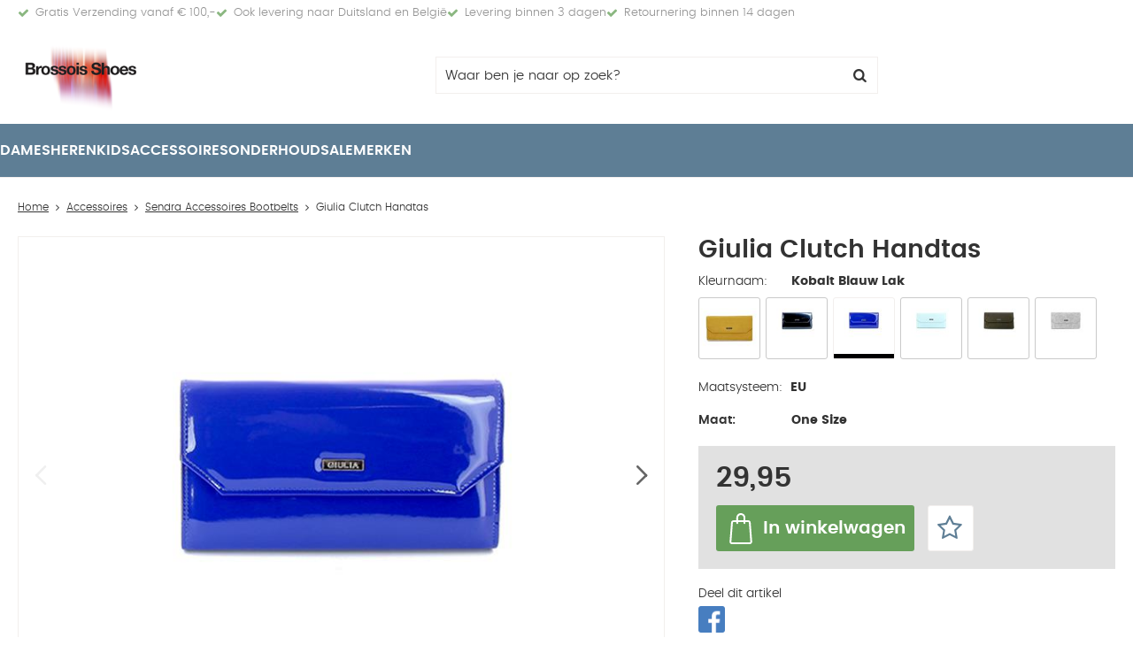

--- FILE ---
content_type: text/html; charset=utf-8
request_url: https://www.brossoisshoes.nl/nl/2661300/giulia-clutch-handtas/
body_size: 18950
content:
<!DOCTYPE html>


<html lang="nl">
<head>
    <meta http-equiv="Content-Type" content="text/html; charset=UTF-8"/>
<!--

Powered by NextChapter eCommerce
Unlock your growth at https://www.nextchapter-ecommerce.com

-->


<title>Giulia Clutch Handtas Lak Kobalt Blauw - CityShoes.nl</title>

<meta name="description" content="Giulia Handtas Kobalt Blauw Lak en (Charol Capri) kopen? | Mooie bijpassende Clutch voor bij je Giulia Pumps | Minimaal 25 kleuren te bestellen bij CityShoes.nl  | Snel geleverd | Veilig betalen 
">
    <meta property="og:image" content="https://cdn.nextchapter-ecommerce.com/pim/Files/Product/large/2150406_Clutch Giulia charol_capri.jpg">

<meta property="og:title" content="Giulia Clutch Handtas Lak Kobalt Blauw - CityShoes.nl">
<meta property="og:description" content="Giulia Handtas Kobalt Blauw Lak en (Charol Capri) kopen? | Mooie bijpassende Clutch voor bij je Giulia Pumps | Minimaal 25 kleuren te bestellen bij CityShoes.nl  | Snel geleverd | Veilig betalen 
">
<meta property="og:url" content="https://www.brossoisshoes.nl/nl/2661300/giulia-clutch-handtas/">

<meta name="format-detection" content="telephone=no">
<meta name="msapplication-tap-highlight" content="no">


    <meta name="viewport" content="width=device-width, initial-scale=1">

    <meta name="robots" content="index,follow">

<meta name="copyright" content="Copyright © NextChapter Software B.V. - All rights reserved">
<meta name="author" content="NextChapter Software B.V.">

<meta name="google-site-verification" content="Wg3GCrDrW1aNdgd8O1QgXzh6nbdNo2oxrKBMOC1dpMM" />
    <link rel="canonical" href="https://www.brossoisshoes.nl/nl/2661300/giulia-clutch-handtas/">

    <link rel="shortcut icon" href="//cdn.nextchapter-ecommerce.com/Public/brossoisshoes_nl/Images/favicon.png">

<link rel="Stylesheet" type="text/css" href="//cdn.nextchapter-ecommerce.com/Public/Styles/GetCss?s=brossoisshoes_nl&amp;m=m&amp;p=1.191.3.0&amp;v=prod">


    
<script>
    !function(n,o,t){n.nextchapter={cookies:function e(){function c(o,t){var e=o[1];(!e||t[e])&&(0,o[0])(t,n)}function i(n){o.push(n)}return{onConsent:function(n,o){o?i([o,n]):i([n])},consented:function(n){for(var t=0,e=o.length;t<e;t++)c(o[t],n)},isConsented:function(o){var e=n[t]();return!!e&&!!e[o]&&e[o]}}}()}}(window,[],"getCookieConsent");

        
    window.getCookieConsent = function() {
        return {
            functional: true,
            preferences: true,
            statistics: true,
            marketing: true
        };
    };
        
</script>


<script>
    dataLayer = [];

    
    nextchapter.cookies.onConsent(function(consent) {
        if (consent.preferences)
            dataLayer.push({ 'event': 'cookieconsent_preferences' });

        if (consent.statistics)
            dataLayer.push({ 'event': 'cookieconsent_statistics' });

        if (consent.marketing)
            dataLayer.push({ 'event': 'cookieconsent_marketing' });
    });
</script>
        
    
    <script>
        dataLayer.push({
            'pageType': 'product',
            'id': 2661300,
            'price': 29.95,
            'currency': 'EUR',
            'name': 'Giulia Clutch Handtas',
            'pageCategory': 'Accessoires',
            'pageSubCategory': 'Sendra Accessoires Bootbelts',
            'brand': 'Giulia'
        });
    </script>



<script>
    
    dataLayer.push({
        'event': 'viewItem',
        'ecommerce': {
            'detail': {
                'actionField': { 'list': 'Sendra Accessoires Bootbelts' },
                'products': [
                    {'name':'Giulia Clutch Handtas','id':'2661300','price':'29.95','brand':'Giulia','category':'Accessoires - Sendra Accessoires Bootbelts'}
                ]
            }
        }
    });
</script>

    



<script>

        
        (function (w, d, s, l, i) {
            w[l] = w[l] || []; w[l].push({
                'gtm.start':
                    new Date().getTime(), event: 'gtm.js'
            }); var f = d.getElementsByTagName(s)[0],
                j = d.createElement(s), dl = l != 'dataLayer' ? '&l=' + l : ''; j.async = true; j.src =
                '//www.googletagmanager.com/gtm.js?id=' + i + dl; f.parentNode.insertBefore(j, f);
        })(window, document, 'script', 'dataLayer', 'GTM-ML2K72Q');
        
</script>
                    


    


    
    </head>
<body class="anwrresponsivetemplate1 product-detail responsive">
    <div id="jq-loadingGif" class="loadingOverlay" style="display: none;">
        <img alt="Loading..." src="//cdn.nextchapter-ecommerce.com/Public/brossoisshoes_nl/Images/loader.gif" />
    </div>
    <div id="wrap-all" class="wrap_all">
<div id="addedToCart" class="addedToCart" data-type="Toast" style="display: none;">
    <div id="cart-template-pre" class="wrapper">
        <div class="addedProductDetails">
            <img alt="Loading..." class="loader" src="//cdn.nextchapter-ecommerce.com/Public/brossoisshoes_nl/Images/loader.gif" />
        </div>
    </div>
    <div id="cart-template-target" class="wrapper">
        <div class="template-placeholder">
        </div>
    </div>
</div>



<header class="site-header" id="header">
    <div class="site-header__usps">
        <div class="wrapper">
            

    <div class="uspList">
        <ul class="items">
                <li class="usp1 usp-115D8">
    <span class="icon"></span>
    <span class="description">Gratis Verzending vanaf € 100,-</span>
                </li>
                <li class="usp2 usp-11606">
    <span class="icon"></span>
    <span class="description">Ook levering naar Duitsland en België</span>
                </li>
                <li class="usp3 usp-114AA">
    <span class="icon"></span>
    <span class="description">Levering binnen 3 dagen</span>
                </li>
                <li class="usp4 usp-114AB">
    <span class="icon"></span>
    <span class="description">Retournering binnen 14 dagen</span>
                </li>
        </ul>
    </div>


        </div>
    </div>
    <div class="wrapper site-header__main">
        <a href="/nl/" title="Home" class="top_nav_logo headerLogo">
    <img alt="brossoisshoes_nl" src="https://cdn.nextchapter-ecommerce.com/Public/brossoisshoes_nl/Images/logo.png" />
</a>

        <div id="search-bar" class="searchbar">
<form action="/nl/zoeken/" id="searchForm" method="post">        <a class="searchbarArrow do-search" href="/nl/zoeken/">Zoeken</a>
<input autocomplete="off" id="txtSearch" name="txtSearch" placeholder="Waar ben je naar op zoek?" type="text" />
<a href="#" id="txtSearch_clear" class="clear" style="display: none;">x</a>
<label for="txtSearch" class="sr-only">Waar ben je naar op zoek?</label>
</form>    <a href="#" class="searchbar__hide" title="Sluiten">Sluiten</a>
</div>

        <div class="site-header__buttons header-buttons">
        <a id="searchButton" class="header-buttons__item header-buttons__item--search" href="#">
            <span class="header-buttons__label">Zoeken</span>
        </a>
    

    <li class="header-buttons__item header-buttons__item--customer-service">
            <a href="/nl/pages/klantenservice/" class="header-buttons__link">
                Service
            </a>
        <div class="header-buttons__dropdown">
            <ul class="header-buttons__dropdown-list">
                    <li class="header-buttons__dropdown-item">
                        <a class="" href="/nl/pages/klantenservice/" target="">Klantenservice</a>
                    </li>
                    <li class="header-buttons__dropdown-item">
                        <a class="" href="/nl/pages/betaalinformatie/" target="">Betaalinformatie</a>
                    </li>
                    <li class="header-buttons__dropdown-item">
                        <a class="" href="/nl/pages/verzendinformatie/" target="">Verzendinformatie</a>
                    </li>
                            </ul>
        </div>
    </li>
            <a class="header-buttons__item header-buttons__item--account account-button--logged-out" href="/nl/account/inloggen/">
        <span class="header-buttons__label">Inloggen</span>
    </a>
        

<a id="headerCartButton" href="/nl/winkelwagen/" title="Winkelwagen" class="header-buttons__item header-buttons__item--cart cart-button" style="">
    <span id="cartCount" class="cart-button__count"></span>
    <span id="cartTotal" class="cart-button__total"></span>
    <span class="header-buttons__label cart-button__label">Winkelwagen</span>
</a>    <a id="sideBarButton" class="header-buttons__item header-buttons__item--hamburger" href="#">
        <span class="header-buttons__label">Menu</span>
    </a>
</div>

<div class="more_dd">
    <div class="more_dd-header">
        <a href="#" class="closeButton" title="Sluiten"></a>
    </div>
    <div id="menuContainer" class="more_dd_container">
    

<div id="moreDdShoppable" class="moredd_shoppable buttons">
    <span class="title">Shop</span>
        <ul>
                <li>
                    <a class="category category-30A0E shoppable_button opens-shoppable-menu-page"
                       data-key="category" data-urlkey="dames"
                       href="/nl/dames/" data-hide-loader="true">
                        Dames
                    </a>
                </li>
                <li>
                    <a class="category category-30A33 shoppable_button opens-shoppable-menu-page"
                       data-key="category" data-urlkey="heren"
                       href="/nl/heren/" data-hide-loader="true">
                        Heren
                    </a>
                </li>
                <li>
                    <a class="category category-3188A"
                       data-key="category" data-urlkey="kids"
                       href="/nl/kids/" data-hide-loader="true">
                        Kids
                    </a>
                </li>
                <li>
                    <a class="category category-30B7A shoppable_button opens-shoppable-menu-page"
                       data-key="category" data-urlkey="accessoires"
                       href="/nl/accessoires/" data-hide-loader="true">
                        Accessoires
                    </a>
                </li>
                <li>
                    <a class="category category-30B7B"
                       data-key="category" data-urlkey="onderhoud"
                       href="/nl/onderhoud/" data-hide-loader="true">
                        Onderhoud
                    </a>
                </li>
                <li>
                    <a class="category category-31038"
                       data-key="category" data-urlkey="sale"
                       href="/nl/sale/" data-hide-loader="true">
                        Sale
                    </a>
                </li>
        </ul>

    <div class="shoppable_container" id="shoppable_container" data-item-class="items" data-url="/nl/categorie/shoppablemenu/"></div>

            <a href="/nl/merken/" class="shop shop--brands">Merken</a>
    </div>
            <div class="moredd_account buttons">
            <span class="title">Account</span>
                <a class="header-buttons__item header-buttons__item--account account-button--logged-out" href="/nl/account/inloggen/">
        <span class="header-buttons__label">Inloggen</span>
    </a>

        </div>
                        <div class="moredd_service buttons">
            <span class="title">Service</span>
                <a class="service newsletter" href="/nl/nieuwsbrief/aanmelden/" title="Nieuwsbrief">
                    Nieuwsbrief
                </a>
            <a class="service" href="/nl/pages/klantenservice/" target="">Klantenservice</a><a class="service" href="/nl/pages/betaalinformatie/" target="">Betaalinformatie</a><a class="service" href="/nl/pages/verzendinformatie/" target="">Verzendinformatie</a>            <a class="contact" href="/nl/pages/contact/" target="">Contact</a>        </div>
            <div class="moredd_info buttons">
            <span class="title">Over Brossois Shoes</span>
<a class="info" href="/nl/pages/over-ons/" target="">Over ons</a>        </div>
</div>

</div>
    </div>
    <div class="site-header__bottom">
        <nav class="site-header__navigation navbar">
    <ul class="navbar__list">
            <li class="navbar__item navbar__item--has-dropdown">
                <a href="/nl/dames/" class="dames category-30A0E navbar__link">
                    Dames
                </a>
                    <div class="navbar__dropdown nav-dropdown">
                        <div class="wrapper">
                                <div class="nav-dropdown__column nav-dropdown__column--column-1">
            <div class="nav-dropdown__section">
                <div class="nav-dropdown__section-title">Categorie&#235;n</div>
                <ul class="nav-dropdown__list">
                        <li class="nav-dropdown__item category-30EB4">
                            <a href="/nl/dames/ballerinas/" class="nav-dropdown__item-link"
                               >
                                <span class="nav-dropdown__item-label">
                                    Ballerina&#39;s
                                </span>
                            </a>
                        </li>
                        <li class="nav-dropdown__item category-30A10">
                            <a href="/nl/dames/enkellaarsjes/" class="nav-dropdown__item-link"
                               >
                                <span class="nav-dropdown__item-label">
                                    Enkellaarsjes
                                </span>
                            </a>
                        </li>
                        <li class="nav-dropdown__item category-30A12">
                            <a href="/nl/dames/instappers/" class="nav-dropdown__item-link"
                               >
                                <span class="nav-dropdown__item-label">
                                    Instappers
                                </span>
                            </a>
                        </li>
                        <li class="nav-dropdown__item category-30A18">
                            <a href="/nl/dames/laarzen/" class="nav-dropdown__item-link"
                               >
                                <span class="nav-dropdown__item-label">
                                    Laarzen
                                </span>
                            </a>
                        </li>
                        <li class="nav-dropdown__item category-30A1C">
                            <a href="/nl/dames/pantoffels/" class="nav-dropdown__item-link"
                               >
                                <span class="nav-dropdown__item-label">
                                    Pantoffels
                                </span>
                            </a>
                        </li>
                        <li class="nav-dropdown__item category-30A1F">
                            <a href="/nl/dames/pumps/" class="nav-dropdown__item-link"
                               >
                                <span class="nav-dropdown__item-label">
                                    Pumps
                                </span>
                            </a>
                        </li>
                        <li class="nav-dropdown__item category-30A21">
                            <a href="/nl/dames/sandalen/" class="nav-dropdown__item-link"
                               >
                                <span class="nav-dropdown__item-label">
                                    Sandalen
                                </span>
                            </a>
                        </li>
                        <li class="nav-dropdown__item category-30A26">
                            <a href="/nl/dames/slippers/" class="nav-dropdown__item-link"
                               >
                                <span class="nav-dropdown__item-label">
                                    Slippers
                                </span>
                            </a>
                        </li>
                        <li class="nav-dropdown__item category-30A2A">
                            <a href="/nl/dames/sneakers/" class="nav-dropdown__item-link"
                               >
                                <span class="nav-dropdown__item-label">
                                    Sneakers
                                </span>
                            </a>
                        </li>
                        <li class="nav-dropdown__item category-30A2C">
                            <a href="/nl/dames/veterschoenen/" class="nav-dropdown__item-link"
                               >
                                <span class="nav-dropdown__item-label">
                                    Veterschoenen
                                </span>
                            </a>
                        </li>
                                    </ul>
            </div>
    </div>
    <div class="nav-dropdown__column nav-dropdown__column--column-2">
            <div class="nav-dropdown__section">
                <div class="nav-dropdown__section-title">Maat</div>
                <ul class="nav-dropdown__list">
                        <li class="nav-dropdown__item">
                            <a href="/nl/dames/?maat=37" class="nav-dropdown__item-link"
                                                                  rel="nofollow"
>
                                <span class="nav-dropdown__item-label">
                                    37
                                </span>
                            </a>
                        </li>
                        <li class="nav-dropdown__item">
                            <a href="/nl/dames/?maat=38" class="nav-dropdown__item-link"
                                                                  rel="nofollow"
>
                                <span class="nav-dropdown__item-label">
                                    38
                                </span>
                            </a>
                        </li>
                        <li class="nav-dropdown__item">
                            <a href="/nl/dames/?maat=39" class="nav-dropdown__item-link"
                                                                  rel="nofollow"
>
                                <span class="nav-dropdown__item-label">
                                    39
                                </span>
                            </a>
                        </li>
                        <li class="nav-dropdown__item">
                            <a href="/nl/dames/?maat=40" class="nav-dropdown__item-link"
                                                                  rel="nofollow"
>
                                <span class="nav-dropdown__item-label">
                                    40
                                </span>
                            </a>
                        </li>
                        <li class="nav-dropdown__item">
                            <a href="/nl/dames/?maat=41" class="nav-dropdown__item-link"
                                                                  rel="nofollow"
>
                                <span class="nav-dropdown__item-label">
                                    41
                                </span>
                            </a>
                        </li>
                                            <li class="nav-dropdown__item nav-dropdown__item--more">
                            <a href="/nl/dames/" class="nav-dropdown__item-link">
                                <span class="nav-dropdown__item-label">
                                    Meer...
                                </span>
                            </a>
                        </li>
                </ul>
            </div>
            <div class="nav-dropdown__section">
                <div class="nav-dropdown__section-title">Kleur</div>
                <ul class="nav-dropdown__list">
                        <li class="nav-dropdown__item">
                            <a href="/nl/dames/?kleur=Beige" class="nav-dropdown__item-link"
                                                                  rel="nofollow"
>
                                <span class="nav-dropdown__item-label">
                                    Beige
                                </span>
                            </a>
                        </li>
                        <li class="nav-dropdown__item">
                            <a href="/nl/dames/?kleur=Blauw" class="nav-dropdown__item-link"
                                                                  rel="nofollow"
>
                                <span class="nav-dropdown__item-label">
                                    Blauw
                                </span>
                            </a>
                        </li>
                        <li class="nav-dropdown__item">
                            <a href="/nl/dames/?kleur=Bruin" class="nav-dropdown__item-link"
                                                                  rel="nofollow"
>
                                <span class="nav-dropdown__item-label">
                                    Bruin
                                </span>
                            </a>
                        </li>
                        <li class="nav-dropdown__item">
                            <a href="/nl/dames/?kleur=Wit" class="nav-dropdown__item-link"
                                                                  rel="nofollow"
>
                                <span class="nav-dropdown__item-label">
                                    Wit
                                </span>
                            </a>
                        </li>
                        <li class="nav-dropdown__item">
                            <a href="/nl/dames/?kleur=Zwart" class="nav-dropdown__item-link"
                                                                  rel="nofollow"
>
                                <span class="nav-dropdown__item-label">
                                    Zwart
                                </span>
                            </a>
                        </li>
                                            <li class="nav-dropdown__item nav-dropdown__item--more">
                            <a href="/nl/dames/" class="nav-dropdown__item-link">
                                <span class="nav-dropdown__item-label">
                                    Meer...
                                </span>
                            </a>
                        </li>
                </ul>
            </div>
    </div>
    <div class="nav-dropdown__column nav-dropdown__column--column-3">
            <div class="nav-dropdown__section">
                <div class="nav-dropdown__section-title">Type</div>
                <ul class="nav-dropdown__list">
                        <li class="nav-dropdown__item">
                            <a href="/nl/dames/?type=Enkellaarzen" class="nav-dropdown__item-link"
                                                                  rel="nofollow"
>
                                <span class="nav-dropdown__item-label">
                                    Enkellaarzen
                                </span>
                            </a>
                        </li>
                        <li class="nav-dropdown__item">
                            <a href="/nl/dames/?type=Sandalen" class="nav-dropdown__item-link"
                                                                  rel="nofollow"
>
                                <span class="nav-dropdown__item-label">
                                    Sandalen
                                </span>
                            </a>
                        </li>
                        <li class="nav-dropdown__item">
                            <a href="/nl/dames/?type=Slippers" class="nav-dropdown__item-link"
                                                                  rel="nofollow"
>
                                <span class="nav-dropdown__item-label">
                                    Slippers
                                </span>
                            </a>
                        </li>
                        <li class="nav-dropdown__item">
                            <a href="/nl/dames/?type=Sneakers" class="nav-dropdown__item-link"
                                                                  rel="nofollow"
>
                                <span class="nav-dropdown__item-label">
                                    Sneakers
                                </span>
                            </a>
                        </li>
                        <li class="nav-dropdown__item">
                            <a href="/nl/dames/?type=Teenslippers" class="nav-dropdown__item-link"
                                                                  rel="nofollow"
>
                                <span class="nav-dropdown__item-label">
                                    Teenslippers
                                </span>
                            </a>
                        </li>
                                            <li class="nav-dropdown__item nav-dropdown__item--more">
                            <a href="/nl/dames/" class="nav-dropdown__item-link">
                                <span class="nav-dropdown__item-label">
                                    Meer...
                                </span>
                            </a>
                        </li>
                </ul>
            </div>
            <div class="nav-dropdown__section">
                <div class="nav-dropdown__section-title">Geslacht</div>
                <ul class="nav-dropdown__list">
                        <li class="nav-dropdown__item">
                            <a href="/nl/dames/?geslacht=Heren" class="nav-dropdown__item-link"
                                                                  rel="nofollow"
>
                                <span class="nav-dropdown__item-label">
                                    Heren
                                </span>
                            </a>
                        </li>
                        <li class="nav-dropdown__item">
                            <a href="/nl/dames/?geslacht=Dames" class="nav-dropdown__item-link"
                                                                  rel="nofollow"
>
                                <span class="nav-dropdown__item-label">
                                    Dames
                                </span>
                            </a>
                        </li>
                        <li class="nav-dropdown__item">
                            <a href="/nl/dames/?geslacht=Unisex" class="nav-dropdown__item-link"
                                                                  rel="nofollow"
>
                                <span class="nav-dropdown__item-label">
                                    Unisex
                                </span>
                            </a>
                        </li>
                                    </ul>
            </div>
    </div>
    <div class="nav-dropdown__column nav-dropdown__column--column-4">
            <div class="nav-dropdown__section">
                <div class="nav-dropdown__section-title">Topmerken</div>
                <ul class="nav-dropdown__list">
                        <li class="nav-dropdown__item">
                            <a href="/nl/dames/?brand=AQA+Shoes" class="nav-dropdown__item-link"
                                                                  rel="nofollow"
>
                                <span class="nav-dropdown__item-label">
                                    AQA Shoes
                                </span>
                            </a>
                        </li>
                        <li class="nav-dropdown__item">
                            <a href="/nl/dames/?brand=Gabor" class="nav-dropdown__item-link"
                                                                  rel="nofollow"
>
                                <span class="nav-dropdown__item-label">
                                    Gabor
                                </span>
                            </a>
                        </li>
                        <li class="nav-dropdown__item">
                            <a href="/nl/dames/?brand=Giulia" class="nav-dropdown__item-link"
                                                                  rel="nofollow"
>
                                <span class="nav-dropdown__item-label">
                                    Giulia
                                </span>
                            </a>
                        </li>
                        <li class="nav-dropdown__item">
                            <a href="/nl/dames/?brand=Havaianas" class="nav-dropdown__item-link"
                                                                  rel="nofollow"
>
                                <span class="nav-dropdown__item-label">
                                    Havaianas
                                </span>
                            </a>
                        </li>
                        <li class="nav-dropdown__item">
                            <a href="/nl/dames/?brand=Lazamani" class="nav-dropdown__item-link"
                                                                  rel="nofollow"
>
                                <span class="nav-dropdown__item-label">
                                    Lazamani
                                </span>
                            </a>
                        </li>
                        <li class="nav-dropdown__item">
                            <a href="/nl/dames/?brand=Maruti+Footwear" class="nav-dropdown__item-link"
                                                                  rel="nofollow"
>
                                <span class="nav-dropdown__item-label">
                                    Maruti Footwear
                                </span>
                            </a>
                        </li>
                        <li class="nav-dropdown__item">
                            <a href="/nl/dames/?brand=Skechers" class="nav-dropdown__item-link"
                                                                  rel="nofollow"
>
                                <span class="nav-dropdown__item-label">
                                    Skechers
                                </span>
                            </a>
                        </li>
                        <li class="nav-dropdown__item">
                            <a href="/nl/dames/?brand=Verbenas" class="nav-dropdown__item-link"
                                                                  rel="nofollow"
>
                                <span class="nav-dropdown__item-label">
                                    Verbenas
                                </span>
                            </a>
                        </li>
                        <li class="nav-dropdown__item">
                            <a href="/nl/dames/?brand=Warmbat" class="nav-dropdown__item-link"
                                                                  rel="nofollow"
>
                                <span class="nav-dropdown__item-label">
                                    Warmbat
                                </span>
                            </a>
                        </li>
                        <li class="nav-dropdown__item">
                            <a href="/nl/dames/?brand=Woden" class="nav-dropdown__item-link"
                                                                  rel="nofollow"
>
                                <span class="nav-dropdown__item-label">
                                    Woden
                                </span>
                            </a>
                        </li>
                                    </ul>
            </div>
    </div>

                        </div>
                    </div>
            </li>
            <li class="navbar__item navbar__item--has-dropdown">
                <a href="/nl/heren/" class="heren category-30A33 navbar__link">
                    Heren
                </a>
                    <div class="navbar__dropdown nav-dropdown">
                        <div class="wrapper">
                                <div class="nav-dropdown__column nav-dropdown__column--column-1">
            <div class="nav-dropdown__section">
                <div class="nav-dropdown__section-title">Categorie&#235;n</div>
                <ul class="nav-dropdown__list">
                        <li class="nav-dropdown__item category-30A34">
                            <a href="/nl/heren/enkellaarzen/" class="nav-dropdown__item-link"
                               >
                                <span class="nav-dropdown__item-label">
                                    Enkellaarzen
                                </span>
                            </a>
                        </li>
                        <li class="nav-dropdown__item category-30A37">
                            <a href="/nl/heren/instappers/" class="nav-dropdown__item-link"
                               >
                                <span class="nav-dropdown__item-label">
                                    Instappers
                                </span>
                            </a>
                        </li>
                        <li class="nav-dropdown__item category-30A41">
                            <a href="/nl/heren/outdoor-schoenen/" class="nav-dropdown__item-link"
                               >
                                <span class="nav-dropdown__item-label">
                                    Outdoor schoenen
                                </span>
                            </a>
                        </li>
                        <li class="nav-dropdown__item category-30A43">
                            <a href="/nl/heren/pantoffels/" class="nav-dropdown__item-link"
                               >
                                <span class="nav-dropdown__item-label">
                                    Pantoffels
                                </span>
                            </a>
                        </li>
                        <li class="nav-dropdown__item category-30A44">
                            <a href="/nl/heren/sandalen/" class="nav-dropdown__item-link"
                               >
                                <span class="nav-dropdown__item-label">
                                    Sandalen
                                </span>
                            </a>
                        </li>
                        <li class="nav-dropdown__item category-30A45">
                            <a href="/nl/heren/slippers/" class="nav-dropdown__item-link"
                               >
                                <span class="nav-dropdown__item-label">
                                    Slippers
                                </span>
                            </a>
                        </li>
                        <li class="nav-dropdown__item category-30A48">
                            <a href="/nl/heren/sneakers/" class="nav-dropdown__item-link"
                               >
                                <span class="nav-dropdown__item-label">
                                    Sneakers
                                </span>
                            </a>
                        </li>
                        <li class="nav-dropdown__item category-30A49">
                            <a href="/nl/heren/veterschoenen/" class="nav-dropdown__item-link"
                               >
                                <span class="nav-dropdown__item-label">
                                    Veterschoenen
                                </span>
                            </a>
                        </li>
                                    </ul>
            </div>
    </div>
    <div class="nav-dropdown__column nav-dropdown__column--column-2">
            <div class="nav-dropdown__section">
                <div class="nav-dropdown__section-title">Maat</div>
                <ul class="nav-dropdown__list">
                        <li class="nav-dropdown__item">
                            <a href="/nl/heren/?maat=41" class="nav-dropdown__item-link"
                                                                  rel="nofollow"
>
                                <span class="nav-dropdown__item-label">
                                    41
                                </span>
                            </a>
                        </li>
                        <li class="nav-dropdown__item">
                            <a href="/nl/heren/?maat=42" class="nav-dropdown__item-link"
                                                                  rel="nofollow"
>
                                <span class="nav-dropdown__item-label">
                                    42
                                </span>
                            </a>
                        </li>
                        <li class="nav-dropdown__item">
                            <a href="/nl/heren/?maat=43" class="nav-dropdown__item-link"
                                                                  rel="nofollow"
>
                                <span class="nav-dropdown__item-label">
                                    43
                                </span>
                            </a>
                        </li>
                        <li class="nav-dropdown__item">
                            <a href="/nl/heren/?maat=44" class="nav-dropdown__item-link"
                                                                  rel="nofollow"
>
                                <span class="nav-dropdown__item-label">
                                    44
                                </span>
                            </a>
                        </li>
                        <li class="nav-dropdown__item">
                            <a href="/nl/heren/?maat=45" class="nav-dropdown__item-link"
                                                                  rel="nofollow"
>
                                <span class="nav-dropdown__item-label">
                                    45
                                </span>
                            </a>
                        </li>
                                            <li class="nav-dropdown__item nav-dropdown__item--more">
                            <a href="/nl/heren/" class="nav-dropdown__item-link">
                                <span class="nav-dropdown__item-label">
                                    Meer...
                                </span>
                            </a>
                        </li>
                </ul>
            </div>
            <div class="nav-dropdown__section">
                <div class="nav-dropdown__section-title">Kleur</div>
                <ul class="nav-dropdown__list">
                        <li class="nav-dropdown__item">
                            <a href="/nl/heren/?kleur=Beige" class="nav-dropdown__item-link"
                                                                  rel="nofollow"
>
                                <span class="nav-dropdown__item-label">
                                    Beige
                                </span>
                            </a>
                        </li>
                        <li class="nav-dropdown__item">
                            <a href="/nl/heren/?kleur=Blauw" class="nav-dropdown__item-link"
                                                                  rel="nofollow"
>
                                <span class="nav-dropdown__item-label">
                                    Blauw
                                </span>
                            </a>
                        </li>
                        <li class="nav-dropdown__item">
                            <a href="/nl/heren/?kleur=Bruin" class="nav-dropdown__item-link"
                                                                  rel="nofollow"
>
                                <span class="nav-dropdown__item-label">
                                    Bruin
                                </span>
                            </a>
                        </li>
                        <li class="nav-dropdown__item">
                            <a href="/nl/heren/?kleur=Grijs" class="nav-dropdown__item-link"
                                                                  rel="nofollow"
>
                                <span class="nav-dropdown__item-label">
                                    Grijs
                                </span>
                            </a>
                        </li>
                        <li class="nav-dropdown__item">
                            <a href="/nl/heren/?kleur=Zwart" class="nav-dropdown__item-link"
                                                                  rel="nofollow"
>
                                <span class="nav-dropdown__item-label">
                                    Zwart
                                </span>
                            </a>
                        </li>
                                            <li class="nav-dropdown__item nav-dropdown__item--more">
                            <a href="/nl/heren/" class="nav-dropdown__item-link">
                                <span class="nav-dropdown__item-label">
                                    Meer...
                                </span>
                            </a>
                        </li>
                </ul>
            </div>
    </div>
    <div class="nav-dropdown__column nav-dropdown__column--column-3">
            <div class="nav-dropdown__section">
                <div class="nav-dropdown__section-title">Type</div>
                <ul class="nav-dropdown__list">
                        <li class="nav-dropdown__item">
                            <a href="/nl/heren/?type=Instappers" class="nav-dropdown__item-link"
                                                                  rel="nofollow"
>
                                <span class="nav-dropdown__item-label">
                                    Instappers
                                </span>
                            </a>
                        </li>
                        <li class="nav-dropdown__item">
                            <a href="/nl/heren/?type=Slippers" class="nav-dropdown__item-link"
                                                                  rel="nofollow"
>
                                <span class="nav-dropdown__item-label">
                                    Slippers
                                </span>
                            </a>
                        </li>
                        <li class="nav-dropdown__item">
                            <a href="/nl/heren/?type=Sneakers" class="nav-dropdown__item-link"
                                                                  rel="nofollow"
>
                                <span class="nav-dropdown__item-label">
                                    Sneakers
                                </span>
                            </a>
                        </li>
                        <li class="nav-dropdown__item">
                            <a href="/nl/heren/?type=Teenslippers" class="nav-dropdown__item-link"
                                                                  rel="nofollow"
>
                                <span class="nav-dropdown__item-label">
                                    Teenslippers
                                </span>
                            </a>
                        </li>
                        <li class="nav-dropdown__item">
                            <a href="/nl/heren/?type=Veterschoenen" class="nav-dropdown__item-link"
                                                                  rel="nofollow"
>
                                <span class="nav-dropdown__item-label">
                                    Veterschoenen
                                </span>
                            </a>
                        </li>
                                            <li class="nav-dropdown__item nav-dropdown__item--more">
                            <a href="/nl/heren/" class="nav-dropdown__item-link">
                                <span class="nav-dropdown__item-label">
                                    Meer...
                                </span>
                            </a>
                        </li>
                </ul>
            </div>
            <div class="nav-dropdown__section">
                <div class="nav-dropdown__section-title">Geslacht</div>
                <ul class="nav-dropdown__list">
                        <li class="nav-dropdown__item">
                            <a href="/nl/heren/?geslacht=Heren" class="nav-dropdown__item-link"
                                                                  rel="nofollow"
>
                                <span class="nav-dropdown__item-label">
                                    Heren
                                </span>
                            </a>
                        </li>
                        <li class="nav-dropdown__item">
                            <a href="/nl/heren/?geslacht=Dames" class="nav-dropdown__item-link"
                                                                  rel="nofollow"
>
                                <span class="nav-dropdown__item-label">
                                    Dames
                                </span>
                            </a>
                        </li>
                        <li class="nav-dropdown__item">
                            <a href="/nl/heren/?geslacht=Unisex" class="nav-dropdown__item-link"
                                                                  rel="nofollow"
>
                                <span class="nav-dropdown__item-label">
                                    Unisex
                                </span>
                            </a>
                        </li>
                                    </ul>
            </div>
    </div>
    <div class="nav-dropdown__column nav-dropdown__column--column-4">
            <div class="nav-dropdown__section">
                <div class="nav-dropdown__section-title">Topmerken</div>
                <ul class="nav-dropdown__list">
                        <li class="nav-dropdown__item">
                            <a href="/nl/heren/?brand=Australian+Footwear" class="nav-dropdown__item-link"
                                                                  rel="nofollow"
>
                                <span class="nav-dropdown__item-label">
                                    Australian Footwear
                                </span>
                            </a>
                        </li>
                        <li class="nav-dropdown__item">
                            <a href="/nl/heren/?brand=Bugatti" class="nav-dropdown__item-link"
                                                                  rel="nofollow"
>
                                <span class="nav-dropdown__item-label">
                                    Bugatti
                                </span>
                            </a>
                        </li>
                        <li class="nav-dropdown__item">
                            <a href="/nl/heren/?brand=Hey+Dude" class="nav-dropdown__item-link"
                                                                  rel="nofollow"
>
                                <span class="nav-dropdown__item-label">
                                    Hey Dude
                                </span>
                            </a>
                        </li>
                        <li class="nav-dropdown__item">
                            <a href="/nl/heren/?brand=Panama+Jack" class="nav-dropdown__item-link"
                                                                  rel="nofollow"
>
                                <span class="nav-dropdown__item-label">
                                    Panama Jack
                                </span>
                            </a>
                        </li>
                        <li class="nav-dropdown__item">
                            <a href="/nl/heren/?brand=PME+Legend" class="nav-dropdown__item-link"
                                                                  rel="nofollow"
>
                                <span class="nav-dropdown__item-label">
                                    PME Legend
                                </span>
                            </a>
                        </li>
                        <li class="nav-dropdown__item">
                            <a href="/nl/heren/?brand=Reef" class="nav-dropdown__item-link"
                                                                  rel="nofollow"
>
                                <span class="nav-dropdown__item-label">
                                    Reef
                                </span>
                            </a>
                        </li>
                        <li class="nav-dropdown__item">
                            <a href="/nl/heren/?brand=Rehab" class="nav-dropdown__item-link"
                                                                  rel="nofollow"
>
                                <span class="nav-dropdown__item-label">
                                    Rehab
                                </span>
                            </a>
                        </li>
                        <li class="nav-dropdown__item">
                            <a href="/nl/heren/?brand=Skechers" class="nav-dropdown__item-link"
                                                                  rel="nofollow"
>
                                <span class="nav-dropdown__item-label">
                                    Skechers
                                </span>
                            </a>
                        </li>
                        <li class="nav-dropdown__item">
                            <a href="/nl/heren/?brand=Sun68" class="nav-dropdown__item-link"
                                                                  rel="nofollow"
>
                                <span class="nav-dropdown__item-label">
                                    Sun68
                                </span>
                            </a>
                        </li>
                        <li class="nav-dropdown__item">
                            <a href="/nl/heren/?brand=Warmbat" class="nav-dropdown__item-link"
                                                                  rel="nofollow"
>
                                <span class="nav-dropdown__item-label">
                                    Warmbat
                                </span>
                            </a>
                        </li>
                                    </ul>
            </div>
    </div>

                        </div>
                    </div>
            </li>
            <li class="navbar__item navbar__item--has-dropdown">
                <a href="/nl/kids/" class="kids category-3188A navbar__link">
                    Kids
                </a>
                    <div class="navbar__dropdown nav-dropdown">
                        <div class="wrapper">
                                <div class="nav-dropdown__column nav-dropdown__column--column-1">
            <div class="nav-dropdown__section">
                <div class="nav-dropdown__section-title">Maat</div>
                <ul class="nav-dropdown__list">
                        <li class="nav-dropdown__item">
                            <a href="/nl/kids/?maat=23" class="nav-dropdown__item-link"
                                                                  rel="nofollow"
>
                                <span class="nav-dropdown__item-label">
                                    23
                                </span>
                            </a>
                        </li>
                        <li class="nav-dropdown__item">
                            <a href="/nl/kids/?maat=28" class="nav-dropdown__item-link"
                                                                  rel="nofollow"
>
                                <span class="nav-dropdown__item-label">
                                    28
                                </span>
                            </a>
                        </li>
                        <li class="nav-dropdown__item">
                            <a href="/nl/kids/?maat=29" class="nav-dropdown__item-link"
                                                                  rel="nofollow"
>
                                <span class="nav-dropdown__item-label">
                                    29
                                </span>
                            </a>
                        </li>
                        <li class="nav-dropdown__item">
                            <a href="/nl/kids/?maat=31" class="nav-dropdown__item-link"
                                                                  rel="nofollow"
>
                                <span class="nav-dropdown__item-label">
                                    31
                                </span>
                            </a>
                        </li>
                        <li class="nav-dropdown__item">
                            <a href="/nl/kids/?maat=33" class="nav-dropdown__item-link"
                                                                  rel="nofollow"
>
                                <span class="nav-dropdown__item-label">
                                    33
                                </span>
                            </a>
                        </li>
                                            <li class="nav-dropdown__item nav-dropdown__item--more">
                            <a href="/nl/kids/" class="nav-dropdown__item-link">
                                <span class="nav-dropdown__item-label">
                                    Meer...
                                </span>
                            </a>
                        </li>
                </ul>
            </div>
            <div class="nav-dropdown__section">
                <div class="nav-dropdown__section-title">Kleur</div>
                <ul class="nav-dropdown__list">
                        <li class="nav-dropdown__item">
                            <a href="/nl/kids/?kleur=Blauw" class="nav-dropdown__item-link"
                                                                  rel="nofollow"
>
                                <span class="nav-dropdown__item-label">
                                    Blauw
                                </span>
                            </a>
                        </li>
                        <li class="nav-dropdown__item">
                            <a href="/nl/kids/?kleur=Groen" class="nav-dropdown__item-link"
                                                                  rel="nofollow"
>
                                <span class="nav-dropdown__item-label">
                                    Groen
                                </span>
                            </a>
                        </li>
                        <li class="nav-dropdown__item">
                            <a href="/nl/kids/?kleur=Roze" class="nav-dropdown__item-link"
                                                                  rel="nofollow"
>
                                <span class="nav-dropdown__item-label">
                                    Roze
                                </span>
                            </a>
                        </li>
                        <li class="nav-dropdown__item">
                            <a href="/nl/kids/?kleur=Wit" class="nav-dropdown__item-link"
                                                                  rel="nofollow"
>
                                <span class="nav-dropdown__item-label">
                                    Wit
                                </span>
                            </a>
                        </li>
                        <li class="nav-dropdown__item">
                            <a href="/nl/kids/?kleur=Zwart" class="nav-dropdown__item-link"
                                                                  rel="nofollow"
>
                                <span class="nav-dropdown__item-label">
                                    Zwart
                                </span>
                            </a>
                        </li>
                                            <li class="nav-dropdown__item nav-dropdown__item--more">
                            <a href="/nl/kids/" class="nav-dropdown__item-link">
                                <span class="nav-dropdown__item-label">
                                    Meer...
                                </span>
                            </a>
                        </li>
                </ul>
            </div>
    </div>
    <div class="nav-dropdown__column nav-dropdown__column--column-2">
            <div class="nav-dropdown__section">
                <div class="nav-dropdown__section-title">Type</div>
                <ul class="nav-dropdown__list">
                        <li class="nav-dropdown__item">
                            <a href="/nl/kids/?type=Sandalen" class="nav-dropdown__item-link"
                                                                  rel="nofollow"
>
                                <span class="nav-dropdown__item-label">
                                    Sandalen
                                </span>
                            </a>
                        </li>
                        <li class="nav-dropdown__item">
                            <a href="/nl/kids/?type=Slippers" class="nav-dropdown__item-link"
                                                                  rel="nofollow"
>
                                <span class="nav-dropdown__item-label">
                                    Slippers
                                </span>
                            </a>
                        </li>
                        <li class="nav-dropdown__item">
                            <a href="/nl/kids/?type=Sneakers" class="nav-dropdown__item-link"
                                                                  rel="nofollow"
>
                                <span class="nav-dropdown__item-label">
                                    Sneakers
                                </span>
                            </a>
                        </li>
                        <li class="nav-dropdown__item">
                            <a href="/nl/kids/?type=Teenslippers" class="nav-dropdown__item-link"
                                                                  rel="nofollow"
>
                                <span class="nav-dropdown__item-label">
                                    Teenslippers
                                </span>
                            </a>
                        </li>
                        <li class="nav-dropdown__item">
                            <a href="/nl/kids/?type=Veterschoenen" class="nav-dropdown__item-link"
                                                                  rel="nofollow"
>
                                <span class="nav-dropdown__item-label">
                                    Veterschoenen
                                </span>
                            </a>
                        </li>
                                            <li class="nav-dropdown__item nav-dropdown__item--more">
                            <a href="/nl/kids/" class="nav-dropdown__item-link">
                                <span class="nav-dropdown__item-label">
                                    Meer...
                                </span>
                            </a>
                        </li>
                </ul>
            </div>
            <div class="nav-dropdown__section">
                <div class="nav-dropdown__section-title">Geslacht</div>
                <ul class="nav-dropdown__list">
                        <li class="nav-dropdown__item">
                            <a href="/nl/kids/?geslacht=Jongens" class="nav-dropdown__item-link"
                                                                  rel="nofollow"
>
                                <span class="nav-dropdown__item-label">
                                    Jongens
                                </span>
                            </a>
                        </li>
                        <li class="nav-dropdown__item">
                            <a href="/nl/kids/?geslacht=Meisjes" class="nav-dropdown__item-link"
                                                                  rel="nofollow"
>
                                <span class="nav-dropdown__item-label">
                                    Meisjes
                                </span>
                            </a>
                        </li>
                                    </ul>
            </div>
    </div>
    <div class="nav-dropdown__column nav-dropdown__column--column-3">
            <div class="nav-dropdown__section">
                <div class="nav-dropdown__section-title">Materiaal</div>
                <ul class="nav-dropdown__list">
                        <li class="nav-dropdown__item">
                            <a href="/nl/kids/?materiaal=Leer+combi" class="nav-dropdown__item-link"
                                                                  rel="nofollow"
>
                                <span class="nav-dropdown__item-label">
                                    Leer combi
                                </span>
                            </a>
                        </li>
                        <li class="nav-dropdown__item">
                            <a href="/nl/kids/?materiaal=Mesh" class="nav-dropdown__item-link"
                                                                  rel="nofollow"
>
                                <span class="nav-dropdown__item-label">
                                    Mesh
                                </span>
                            </a>
                        </li>
                        <li class="nav-dropdown__item">
                            <a href="/nl/kids/?materiaal=Pu" class="nav-dropdown__item-link"
                                                                  rel="nofollow"
>
                                <span class="nav-dropdown__item-label">
                                    Pu
                                </span>
                            </a>
                        </li>
                        <li class="nav-dropdown__item">
                            <a href="/nl/kids/?materiaal=Su%C3%A8de" class="nav-dropdown__item-link"
                                                                  rel="nofollow"
>
                                <span class="nav-dropdown__item-label">
                                    Su&#232;de
                                </span>
                            </a>
                        </li>
                        <li class="nav-dropdown__item">
                            <a href="/nl/kids/?materiaal=Textiel" class="nav-dropdown__item-link"
                                                                  rel="nofollow"
>
                                <span class="nav-dropdown__item-label">
                                    Textiel
                                </span>
                            </a>
                        </li>
                                            <li class="nav-dropdown__item nav-dropdown__item--more">
                            <a href="/nl/kids/" class="nav-dropdown__item-link">
                                <span class="nav-dropdown__item-label">
                                    Meer...
                                </span>
                            </a>
                        </li>
                </ul>
            </div>
            <div class="nav-dropdown__section">
                <div class="nav-dropdown__section-title">Schachthoogte</div>
                <ul class="nav-dropdown__list">
                        <li class="nav-dropdown__item">
                            <a href="/nl/kids/?schachthoogte=16+-+25+cm" class="nav-dropdown__item-link"
                                                                  rel="nofollow"
>
                                <span class="nav-dropdown__item-label">
                                    16 - 25 cm
                                </span>
                            </a>
                        </li>
                                    </ul>
            </div>
    </div>
    <div class="nav-dropdown__column nav-dropdown__column--column-4">
            <div class="nav-dropdown__section">
                <div class="nav-dropdown__section-title">Topmerken</div>
                <ul class="nav-dropdown__list">
                        <li class="nav-dropdown__item">
                            <a href="/nl/kids/?brand=Bull+Boys" class="nav-dropdown__item-link"
                                                                  rel="nofollow"
>
                                <span class="nav-dropdown__item-label">
                                    Bull Boys
                                </span>
                            </a>
                        </li>
                        <li class="nav-dropdown__item">
                            <a href="/nl/kids/?brand=Crocs" class="nav-dropdown__item-link"
                                                                  rel="nofollow"
>
                                <span class="nav-dropdown__item-label">
                                    Crocs
                                </span>
                            </a>
                        </li>
                        <li class="nav-dropdown__item">
                            <a href="/nl/kids/?brand=Hunter" class="nav-dropdown__item-link"
                                                                  rel="nofollow"
>
                                <span class="nav-dropdown__item-label">
                                    Hunter
                                </span>
                            </a>
                        </li>
                        <li class="nav-dropdown__item">
                            <a href="/nl/kids/?brand=Reef" class="nav-dropdown__item-link"
                                                                  rel="nofollow"
>
                                <span class="nav-dropdown__item-label">
                                    Reef
                                </span>
                            </a>
                        </li>
                        <li class="nav-dropdown__item">
                            <a href="/nl/kids/?brand=Replay" class="nav-dropdown__item-link"
                                                                  rel="nofollow"
>
                                <span class="nav-dropdown__item-label">
                                    Replay
                                </span>
                            </a>
                        </li>
                        <li class="nav-dropdown__item">
                            <a href="/nl/kids/?brand=Skechers" class="nav-dropdown__item-link"
                                                                  rel="nofollow"
>
                                <span class="nav-dropdown__item-label">
                                    Skechers
                                </span>
                            </a>
                        </li>
                        <li class="nav-dropdown__item">
                            <a href="/nl/kids/?brand=Sun68" class="nav-dropdown__item-link"
                                                                  rel="nofollow"
>
                                <span class="nav-dropdown__item-label">
                                    Sun68
                                </span>
                            </a>
                        </li>
                        <li class="nav-dropdown__item">
                            <a href="/nl/kids/?brand=Teva" class="nav-dropdown__item-link"
                                                                  rel="nofollow"
>
                                <span class="nav-dropdown__item-label">
                                    Teva
                                </span>
                            </a>
                        </li>
                        <li class="nav-dropdown__item">
                            <a href="/nl/kids/?brand=Vans" class="nav-dropdown__item-link"
                                                                  rel="nofollow"
>
                                <span class="nav-dropdown__item-label">
                                    Vans
                                </span>
                            </a>
                        </li>
                                    </ul>
            </div>
    </div>

                        </div>
                    </div>
            </li>
            <li class="navbar__item navbar__item--has-dropdown">
                <a href="/nl/accessoires/" class="accessoires category-30B7A navbar__link">
                    Accessoires
                </a>
                    <div class="navbar__dropdown nav-dropdown">
                        <div class="wrapper">
                                <div class="nav-dropdown__column nav-dropdown__column--column-1">
            <div class="nav-dropdown__section">
                <div class="nav-dropdown__section-title">Categorie&#235;n</div>
                <ul class="nav-dropdown__list">
                        <li class="nav-dropdown__item category-30EF4">
                            <a href="/nl/accessoires/sendra-accessoires-bootbelts/" class="nav-dropdown__item-link"
                               >
                                <span class="nav-dropdown__item-label">
                                    Sendra Accessoires Bootbelts
                                </span>
                            </a>
                        </li>
                                    </ul>
            </div>
    </div>
    <div class="nav-dropdown__column nav-dropdown__column--column-2">
            <div class="nav-dropdown__section">
                <div class="nav-dropdown__section-title">Maat</div>
                <ul class="nav-dropdown__list">
                        <li class="nav-dropdown__item">
                            <a href="/nl/accessoires/?maat=0" class="nav-dropdown__item-link"
                                                                  rel="nofollow"
>
                                <span class="nav-dropdown__item-label">
                                    0
                                </span>
                            </a>
                        </li>
                        <li class="nav-dropdown__item">
                            <a href="/nl/accessoires/?maat=17" class="nav-dropdown__item-link"
                                                                  rel="nofollow"
>
                                <span class="nav-dropdown__item-label">
                                    17
                                </span>
                            </a>
                        </li>
                        <li class="nav-dropdown__item">
                            <a href="/nl/accessoires/?maat=L%2fXL" class="nav-dropdown__item-link"
                                                                  rel="nofollow"
>
                                <span class="nav-dropdown__item-label">
                                    L/XL
                                </span>
                            </a>
                        </li>
                        <li class="nav-dropdown__item">
                            <a href="/nl/accessoires/?maat=M%2fL" class="nav-dropdown__item-link"
                                                                  rel="nofollow"
>
                                <span class="nav-dropdown__item-label">
                                    M/L
                                </span>
                            </a>
                        </li>
                        <li class="nav-dropdown__item">
                            <a href="/nl/accessoires/?maat=One+Size" class="nav-dropdown__item-link"
                                                                  rel="nofollow"
>
                                <span class="nav-dropdown__item-label">
                                    One Size
                                </span>
                            </a>
                        </li>
                                            <li class="nav-dropdown__item nav-dropdown__item--more">
                            <a href="/nl/accessoires/" class="nav-dropdown__item-link">
                                <span class="nav-dropdown__item-label">
                                    Meer...
                                </span>
                            </a>
                        </li>
                </ul>
            </div>
            <div class="nav-dropdown__section">
                <div class="nav-dropdown__section-title">Kleur</div>
                <ul class="nav-dropdown__list">
                        <li class="nav-dropdown__item">
                            <a href="/nl/accessoires/?kleur=Beige" class="nav-dropdown__item-link"
                                                                  rel="nofollow"
>
                                <span class="nav-dropdown__item-label">
                                    Beige
                                </span>
                            </a>
                        </li>
                        <li class="nav-dropdown__item">
                            <a href="/nl/accessoires/?kleur=Blauw" class="nav-dropdown__item-link"
                                                                  rel="nofollow"
>
                                <span class="nav-dropdown__item-label">
                                    Blauw
                                </span>
                            </a>
                        </li>
                        <li class="nav-dropdown__item">
                            <a href="/nl/accessoires/?kleur=Transparant" class="nav-dropdown__item-link"
                                                                  rel="nofollow"
>
                                <span class="nav-dropdown__item-label">
                                    Transparant
                                </span>
                            </a>
                        </li>
                        <li class="nav-dropdown__item">
                            <a href="/nl/accessoires/?kleur=Wit" class="nav-dropdown__item-link"
                                                                  rel="nofollow"
>
                                <span class="nav-dropdown__item-label">
                                    Wit
                                </span>
                            </a>
                        </li>
                        <li class="nav-dropdown__item">
                            <a href="/nl/accessoires/?kleur=Zwart" class="nav-dropdown__item-link"
                                                                  rel="nofollow"
>
                                <span class="nav-dropdown__item-label">
                                    Zwart
                                </span>
                            </a>
                        </li>
                                            <li class="nav-dropdown__item nav-dropdown__item--more">
                            <a href="/nl/accessoires/" class="nav-dropdown__item-link">
                                <span class="nav-dropdown__item-label">
                                    Meer...
                                </span>
                            </a>
                        </li>
                </ul>
            </div>
    </div>
    <div class="nav-dropdown__column nav-dropdown__column--column-3">
            <div class="nav-dropdown__section">
                <div class="nav-dropdown__section-title">Type</div>
                <ul class="nav-dropdown__list">
                        <li class="nav-dropdown__item">
                            <a href="/nl/accessoires/?type=Hoeden" class="nav-dropdown__item-link"
                                                                  rel="nofollow"
>
                                <span class="nav-dropdown__item-label">
                                    Hoeden
                                </span>
                            </a>
                        </li>
                        <li class="nav-dropdown__item">
                            <a href="/nl/accessoires/?type=Onderhoudsmiddelen" class="nav-dropdown__item-link"
                                                                  rel="nofollow"
>
                                <span class="nav-dropdown__item-label">
                                    Onderhoudsmiddelen
                                </span>
                            </a>
                        </li>
                        <li class="nav-dropdown__item">
                            <a href="/nl/accessoires/?type=Tassen" class="nav-dropdown__item-link"
                                                                  rel="nofollow"
>
                                <span class="nav-dropdown__item-label">
                                    Tassen
                                </span>
                            </a>
                        </li>
                                    </ul>
            </div>
            <div class="nav-dropdown__section">
                <div class="nav-dropdown__section-title">Geslacht</div>
                <ul class="nav-dropdown__list">
                        <li class="nav-dropdown__item">
                            <a href="/nl/accessoires/?geslacht=Heren" class="nav-dropdown__item-link"
                                                                  rel="nofollow"
>
                                <span class="nav-dropdown__item-label">
                                    Heren
                                </span>
                            </a>
                        </li>
                        <li class="nav-dropdown__item">
                            <a href="/nl/accessoires/?geslacht=Dames" class="nav-dropdown__item-link"
                                                                  rel="nofollow"
>
                                <span class="nav-dropdown__item-label">
                                    Dames
                                </span>
                            </a>
                        </li>
                        <li class="nav-dropdown__item">
                            <a href="/nl/accessoires/?geslacht=Unisex" class="nav-dropdown__item-link"
                                                                  rel="nofollow"
>
                                <span class="nav-dropdown__item-label">
                                    Unisex
                                </span>
                            </a>
                        </li>
                                    </ul>
            </div>
    </div>
    <div class="nav-dropdown__column nav-dropdown__column--column-4">
            <div class="nav-dropdown__section">
                <div class="nav-dropdown__section-title">Topmerken</div>
                <ul class="nav-dropdown__list">
                        <li class="nav-dropdown__item">
                            <a href="/nl/accessoires/?brand=Anokhi" class="nav-dropdown__item-link"
                                                                  rel="nofollow"
>
                                <span class="nav-dropdown__item-label">
                                    Anokhi
                                </span>
                            </a>
                        </li>
                        <li class="nav-dropdown__item">
                            <a href="/nl/accessoires/?brand=Bama" class="nav-dropdown__item-link"
                                                                  rel="nofollow"
>
                                <span class="nav-dropdown__item-label">
                                    Bama
                                </span>
                            </a>
                        </li>
                        <li class="nav-dropdown__item">
                            <a href="/nl/accessoires/?brand=Collonil" class="nav-dropdown__item-link"
                                                                  rel="nofollow"
>
                                <span class="nav-dropdown__item-label">
                                    Collonil
                                </span>
                            </a>
                        </li>
                        <li class="nav-dropdown__item">
                            <a href="/nl/accessoires/?brand=de+Rooy" class="nav-dropdown__item-link"
                                                                  rel="nofollow"
>
                                <span class="nav-dropdown__item-label">
                                    de Rooy
                                </span>
                            </a>
                        </li>
                        <li class="nav-dropdown__item">
                            <a href="/nl/accessoires/?brand=Giulia" class="nav-dropdown__item-link"
                                                                  rel="nofollow"
>
                                <span class="nav-dropdown__item-label">
                                    Giulia
                                </span>
                            </a>
                        </li>
                        <li class="nav-dropdown__item">
                            <a href="/nl/accessoires/?brand=House+Of+Ord" class="nav-dropdown__item-link"
                                                                  rel="nofollow"
>
                                <span class="nav-dropdown__item-label">
                                    House Of Ord
                                </span>
                            </a>
                        </li>
                        <li class="nav-dropdown__item">
                            <a href="/nl/accessoires/?brand=Laura+Vita" class="nav-dropdown__item-link"
                                                                  rel="nofollow"
>
                                <span class="nav-dropdown__item-label">
                                    Laura Vita
                                </span>
                            </a>
                        </li>
                        <li class="nav-dropdown__item">
                            <a href="/nl/accessoires/?brand=Marlon" class="nav-dropdown__item-link"
                                                                  rel="nofollow"
>
                                <span class="nav-dropdown__item-label">
                                    Marlon
                                </span>
                            </a>
                        </li>
                        <li class="nav-dropdown__item">
                            <a href="/nl/accessoires/?brand=Mexx" class="nav-dropdown__item-link"
                                                                  rel="nofollow"
>
                                <span class="nav-dropdown__item-label">
                                    Mexx
                                </span>
                            </a>
                        </li>
                        <li class="nav-dropdown__item">
                            <a href="/nl/accessoires/?brand=Vans" class="nav-dropdown__item-link"
                                                                  rel="nofollow"
>
                                <span class="nav-dropdown__item-label">
                                    Vans
                                </span>
                            </a>
                        </li>
                                    </ul>
            </div>
    </div>

                        </div>
                    </div>
            </li>
            <li class="navbar__item navbar__item--has-dropdown">
                <a href="/nl/onderhoud/" class="onderhoud category-30B7B navbar__link">
                    Onderhoud
                </a>
                    <div class="navbar__dropdown nav-dropdown">
                        <div class="wrapper">
                                <div class="nav-dropdown__column nav-dropdown__column--column-1">
            <div class="nav-dropdown__section">
                <div class="nav-dropdown__section-title">Maat</div>
                <ul class="nav-dropdown__list">
                        <li class="nav-dropdown__item">
                            <a href="/nl/onderhoud/?maat=0" class="nav-dropdown__item-link"
                                                                  rel="nofollow"
>
                                <span class="nav-dropdown__item-label">
                                    0
                                </span>
                            </a>
                        </li>
                        <li class="nav-dropdown__item">
                            <a href="/nl/onderhoud/?maat=17" class="nav-dropdown__item-link"
                                                                  rel="nofollow"
>
                                <span class="nav-dropdown__item-label">
                                    17
                                </span>
                            </a>
                        </li>
                        <li class="nav-dropdown__item">
                            <a href="/nl/onderhoud/?maat=18" class="nav-dropdown__item-link"
                                                                  rel="nofollow"
>
                                <span class="nav-dropdown__item-label">
                                    18
                                </span>
                            </a>
                        </li>
                        <li class="nav-dropdown__item">
                            <a href="/nl/onderhoud/?maat=One+Size" class="nav-dropdown__item-link"
                                                                  rel="nofollow"
>
                                <span class="nav-dropdown__item-label">
                                    One Size
                                </span>
                            </a>
                        </li>
                                    </ul>
            </div>
            <div class="nav-dropdown__section">
                <div class="nav-dropdown__section-title">Kleur</div>
                <ul class="nav-dropdown__list">
                        <li class="nav-dropdown__item">
                            <a href="/nl/onderhoud/?kleur=Bruin" class="nav-dropdown__item-link"
                                                                  rel="nofollow"
>
                                <span class="nav-dropdown__item-label">
                                    Bruin
                                </span>
                            </a>
                        </li>
                        <li class="nav-dropdown__item">
                            <a href="/nl/onderhoud/?kleur=Multi" class="nav-dropdown__item-link"
                                                                  rel="nofollow"
>
                                <span class="nav-dropdown__item-label">
                                    Multi
                                </span>
                            </a>
                        </li>
                        <li class="nav-dropdown__item">
                            <a href="/nl/onderhoud/?kleur=Transparant" class="nav-dropdown__item-link"
                                                                  rel="nofollow"
>
                                <span class="nav-dropdown__item-label">
                                    Transparant
                                </span>
                            </a>
                        </li>
                        <li class="nav-dropdown__item">
                            <a href="/nl/onderhoud/?kleur=Wit" class="nav-dropdown__item-link"
                                                                  rel="nofollow"
>
                                <span class="nav-dropdown__item-label">
                                    Wit
                                </span>
                            </a>
                        </li>
                        <li class="nav-dropdown__item">
                            <a href="/nl/onderhoud/?kleur=Zwart" class="nav-dropdown__item-link"
                                                                  rel="nofollow"
>
                                <span class="nav-dropdown__item-label">
                                    Zwart
                                </span>
                            </a>
                        </li>
                                            <li class="nav-dropdown__item nav-dropdown__item--more">
                            <a href="/nl/onderhoud/" class="nav-dropdown__item-link">
                                <span class="nav-dropdown__item-label">
                                    Meer...
                                </span>
                            </a>
                        </li>
                </ul>
            </div>
    </div>
    <div class="nav-dropdown__column nav-dropdown__column--column-2">
            <div class="nav-dropdown__section">
                <div class="nav-dropdown__section-title">Type</div>
                <ul class="nav-dropdown__list">
                        <li class="nav-dropdown__item">
                            <a href="/nl/onderhoud/?type=Onderhoudsmiddelen" class="nav-dropdown__item-link"
                                                                  rel="nofollow"
>
                                <span class="nav-dropdown__item-label">
                                    Onderhoudsmiddelen
                                </span>
                            </a>
                        </li>
                                    </ul>
            </div>
            <div class="nav-dropdown__section">
                <div class="nav-dropdown__section-title">Geslacht</div>
                <ul class="nav-dropdown__list">
                        <li class="nav-dropdown__item">
                            <a href="/nl/onderhoud/?geslacht=Heren" class="nav-dropdown__item-link"
                                                                  rel="nofollow"
>
                                <span class="nav-dropdown__item-label">
                                    Heren
                                </span>
                            </a>
                        </li>
                        <li class="nav-dropdown__item">
                            <a href="/nl/onderhoud/?geslacht=Dames" class="nav-dropdown__item-link"
                                                                  rel="nofollow"
>
                                <span class="nav-dropdown__item-label">
                                    Dames
                                </span>
                            </a>
                        </li>
                        <li class="nav-dropdown__item">
                            <a href="/nl/onderhoud/?geslacht=Unisex" class="nav-dropdown__item-link"
                                                                  rel="nofollow"
>
                                <span class="nav-dropdown__item-label">
                                    Unisex
                                </span>
                            </a>
                        </li>
                                    </ul>
            </div>
    </div>
    <div class="nav-dropdown__column nav-dropdown__column--column-3">
            <div class="nav-dropdown__section">
                <div class="nav-dropdown__section-title">Materiaal</div>
                <ul class="nav-dropdown__list">
                        <li class="nav-dropdown__item">
                            <a href="/nl/onderhoud/?materiaal=Leer" class="nav-dropdown__item-link"
                                                                  rel="nofollow"
>
                                <span class="nav-dropdown__item-label">
                                    Leer
                                </span>
                            </a>
                        </li>
                        <li class="nav-dropdown__item">
                            <a href="/nl/onderhoud/?materiaal=Su%C3%A8de" class="nav-dropdown__item-link"
                                                                  rel="nofollow"
>
                                <span class="nav-dropdown__item-label">
                                    Su&#232;de
                                </span>
                            </a>
                        </li>
                                    </ul>
            </div>
    </div>
    <div class="nav-dropdown__column nav-dropdown__column--column-4">
            <div class="nav-dropdown__section">
                <div class="nav-dropdown__section-title">Topmerken</div>
                <ul class="nav-dropdown__list">
                        <li class="nav-dropdown__item">
                            <a href="/nl/onderhoud/?brand=Bama" class="nav-dropdown__item-link"
                                                                  rel="nofollow"
>
                                <span class="nav-dropdown__item-label">
                                    Bama
                                </span>
                            </a>
                        </li>
                        <li class="nav-dropdown__item">
                            <a href="/nl/onderhoud/?brand=Collonil" class="nav-dropdown__item-link"
                                                                  rel="nofollow"
>
                                <span class="nav-dropdown__item-label">
                                    Collonil
                                </span>
                            </a>
                        </li>
                                    </ul>
            </div>
    </div>

                        </div>
                    </div>
            </li>
            <li class="navbar__item navbar__item--has-dropdown">
                <a href="/nl/sale/" class="sale category-31038 navbar__link">
                    Sale
                </a>
                    <div class="navbar__dropdown nav-dropdown">
                        <div class="wrapper">
                                <div class="nav-dropdown__column nav-dropdown__column--column-1">
            <div class="nav-dropdown__section">
                <div class="nav-dropdown__section-title">Maat</div>
                <ul class="nav-dropdown__list">
                        <li class="nav-dropdown__item">
                            <a href="/nl/sale/?maat=37" class="nav-dropdown__item-link"
                                                                  rel="nofollow"
>
                                <span class="nav-dropdown__item-label">
                                    37
                                </span>
                            </a>
                        </li>
                        <li class="nav-dropdown__item">
                            <a href="/nl/sale/?maat=38" class="nav-dropdown__item-link"
                                                                  rel="nofollow"
>
                                <span class="nav-dropdown__item-label">
                                    38
                                </span>
                            </a>
                        </li>
                        <li class="nav-dropdown__item">
                            <a href="/nl/sale/?maat=39" class="nav-dropdown__item-link"
                                                                  rel="nofollow"
>
                                <span class="nav-dropdown__item-label">
                                    39
                                </span>
                            </a>
                        </li>
                        <li class="nav-dropdown__item">
                            <a href="/nl/sale/?maat=40" class="nav-dropdown__item-link"
                                                                  rel="nofollow"
>
                                <span class="nav-dropdown__item-label">
                                    40
                                </span>
                            </a>
                        </li>
                        <li class="nav-dropdown__item">
                            <a href="/nl/sale/?maat=41" class="nav-dropdown__item-link"
                                                                  rel="nofollow"
>
                                <span class="nav-dropdown__item-label">
                                    41
                                </span>
                            </a>
                        </li>
                                            <li class="nav-dropdown__item nav-dropdown__item--more">
                            <a href="/nl/sale/" class="nav-dropdown__item-link">
                                <span class="nav-dropdown__item-label">
                                    Meer...
                                </span>
                            </a>
                        </li>
                </ul>
            </div>
            <div class="nav-dropdown__section">
                <div class="nav-dropdown__section-title">Kleur</div>
                <ul class="nav-dropdown__list">
                        <li class="nav-dropdown__item">
                            <a href="/nl/sale/?kleur=Beige" class="nav-dropdown__item-link"
                                                                  rel="nofollow"
>
                                <span class="nav-dropdown__item-label">
                                    Beige
                                </span>
                            </a>
                        </li>
                        <li class="nav-dropdown__item">
                            <a href="/nl/sale/?kleur=Blauw" class="nav-dropdown__item-link"
                                                                  rel="nofollow"
>
                                <span class="nav-dropdown__item-label">
                                    Blauw
                                </span>
                            </a>
                        </li>
                        <li class="nav-dropdown__item">
                            <a href="/nl/sale/?kleur=Bruin" class="nav-dropdown__item-link"
                                                                  rel="nofollow"
>
                                <span class="nav-dropdown__item-label">
                                    Bruin
                                </span>
                            </a>
                        </li>
                        <li class="nav-dropdown__item">
                            <a href="/nl/sale/?kleur=Groen" class="nav-dropdown__item-link"
                                                                  rel="nofollow"
>
                                <span class="nav-dropdown__item-label">
                                    Groen
                                </span>
                            </a>
                        </li>
                        <li class="nav-dropdown__item">
                            <a href="/nl/sale/?kleur=Zwart" class="nav-dropdown__item-link"
                                                                  rel="nofollow"
>
                                <span class="nav-dropdown__item-label">
                                    Zwart
                                </span>
                            </a>
                        </li>
                                            <li class="nav-dropdown__item nav-dropdown__item--more">
                            <a href="/nl/sale/" class="nav-dropdown__item-link">
                                <span class="nav-dropdown__item-label">
                                    Meer...
                                </span>
                            </a>
                        </li>
                </ul>
            </div>
    </div>
    <div class="nav-dropdown__column nav-dropdown__column--column-2">
            <div class="nav-dropdown__section">
                <div class="nav-dropdown__section-title">Type</div>
                <ul class="nav-dropdown__list">
                        <li class="nav-dropdown__item">
                            <a href="/nl/sale/?type=Enkellaarzen" class="nav-dropdown__item-link"
                                                                  rel="nofollow"
>
                                <span class="nav-dropdown__item-label">
                                    Enkellaarzen
                                </span>
                            </a>
                        </li>
                        <li class="nav-dropdown__item">
                            <a href="/nl/sale/?type=Instappers" class="nav-dropdown__item-link"
                                                                  rel="nofollow"
>
                                <span class="nav-dropdown__item-label">
                                    Instappers
                                </span>
                            </a>
                        </li>
                        <li class="nav-dropdown__item">
                            <a href="/nl/sale/?type=Sandalen" class="nav-dropdown__item-link"
                                                                  rel="nofollow"
>
                                <span class="nav-dropdown__item-label">
                                    Sandalen
                                </span>
                            </a>
                        </li>
                        <li class="nav-dropdown__item">
                            <a href="/nl/sale/?type=Sneakers" class="nav-dropdown__item-link"
                                                                  rel="nofollow"
>
                                <span class="nav-dropdown__item-label">
                                    Sneakers
                                </span>
                            </a>
                        </li>
                        <li class="nav-dropdown__item">
                            <a href="/nl/sale/?type=Veterschoenen" class="nav-dropdown__item-link"
                                                                  rel="nofollow"
>
                                <span class="nav-dropdown__item-label">
                                    Veterschoenen
                                </span>
                            </a>
                        </li>
                                            <li class="nav-dropdown__item nav-dropdown__item--more">
                            <a href="/nl/sale/" class="nav-dropdown__item-link">
                                <span class="nav-dropdown__item-label">
                                    Meer...
                                </span>
                            </a>
                        </li>
                </ul>
            </div>
            <div class="nav-dropdown__section">
                <div class="nav-dropdown__section-title">Geslacht</div>
                <ul class="nav-dropdown__list">
                        <li class="nav-dropdown__item">
                            <a href="/nl/sale/?geslacht=Heren" class="nav-dropdown__item-link"
                                                                  rel="nofollow"
>
                                <span class="nav-dropdown__item-label">
                                    Heren
                                </span>
                            </a>
                        </li>
                        <li class="nav-dropdown__item">
                            <a href="/nl/sale/?geslacht=Dames" class="nav-dropdown__item-link"
                                                                  rel="nofollow"
>
                                <span class="nav-dropdown__item-label">
                                    Dames
                                </span>
                            </a>
                        </li>
                                    </ul>
            </div>
    </div>
    <div class="nav-dropdown__column nav-dropdown__column--column-3">
            <div class="nav-dropdown__section">
                <div class="nav-dropdown__section-title">Materiaal</div>
                <ul class="nav-dropdown__list">
                        <li class="nav-dropdown__item">
                            <a href="/nl/sale/?materiaal=Leer" class="nav-dropdown__item-link"
                                                                  rel="nofollow"
>
                                <span class="nav-dropdown__item-label">
                                    Leer
                                </span>
                            </a>
                        </li>
                        <li class="nav-dropdown__item">
                            <a href="/nl/sale/?materiaal=Leer+combi" class="nav-dropdown__item-link"
                                                                  rel="nofollow"
>
                                <span class="nav-dropdown__item-label">
                                    Leer combi
                                </span>
                            </a>
                        </li>
                        <li class="nav-dropdown__item">
                            <a href="/nl/sale/?materiaal=Pu" class="nav-dropdown__item-link"
                                                                  rel="nofollow"
>
                                <span class="nav-dropdown__item-label">
                                    Pu
                                </span>
                            </a>
                        </li>
                        <li class="nav-dropdown__item">
                            <a href="/nl/sale/?materiaal=Su%C3%A8de" class="nav-dropdown__item-link"
                                                                  rel="nofollow"
>
                                <span class="nav-dropdown__item-label">
                                    Su&#232;de
                                </span>
                            </a>
                        </li>
                        <li class="nav-dropdown__item">
                            <a href="/nl/sale/?materiaal=Textiel" class="nav-dropdown__item-link"
                                                                  rel="nofollow"
>
                                <span class="nav-dropdown__item-label">
                                    Textiel
                                </span>
                            </a>
                        </li>
                                            <li class="nav-dropdown__item nav-dropdown__item--more">
                            <a href="/nl/sale/" class="nav-dropdown__item-link">
                                <span class="nav-dropdown__item-label">
                                    Meer...
                                </span>
                            </a>
                        </li>
                </ul>
            </div>
            <div class="nav-dropdown__section">
                <div class="nav-dropdown__section-title">Haksoort</div>
                <ul class="nav-dropdown__list">
                        <li class="nav-dropdown__item">
                            <a href="/nl/sale/?haksoort=Blokhak" class="nav-dropdown__item-link"
                                                                  rel="nofollow"
>
                                <span class="nav-dropdown__item-label">
                                    Blokhak
                                </span>
                            </a>
                        </li>
                        <li class="nav-dropdown__item">
                            <a href="/nl/sale/?haksoort=Plateauzool" class="nav-dropdown__item-link"
                                                                  rel="nofollow"
>
                                <span class="nav-dropdown__item-label">
                                    Plateauzool
                                </span>
                            </a>
                        </li>
                        <li class="nav-dropdown__item">
                            <a href="/nl/sale/?haksoort=Sleehak" class="nav-dropdown__item-link"
                                                                  rel="nofollow"
>
                                <span class="nav-dropdown__item-label">
                                    Sleehak
                                </span>
                            </a>
                        </li>
                                    </ul>
            </div>
    </div>
    <div class="nav-dropdown__column nav-dropdown__column--column-4">
            <div class="nav-dropdown__section">
                <div class="nav-dropdown__section-title">Topmerken</div>
                <ul class="nav-dropdown__list">
                        <li class="nav-dropdown__item">
                            <a href="/nl/sale/?brand=AQA+Shoes" class="nav-dropdown__item-link"
                                                                  rel="nofollow"
>
                                <span class="nav-dropdown__item-label">
                                    AQA Shoes
                                </span>
                            </a>
                        </li>
                        <li class="nav-dropdown__item">
                            <a href="/nl/sale/?brand=Australian+Footwear" class="nav-dropdown__item-link"
                                                                  rel="nofollow"
>
                                <span class="nav-dropdown__item-label">
                                    Australian Footwear
                                </span>
                            </a>
                        </li>
                        <li class="nav-dropdown__item">
                            <a href="/nl/sale/?brand=Bugatti" class="nav-dropdown__item-link"
                                                                  rel="nofollow"
>
                                <span class="nav-dropdown__item-label">
                                    Bugatti
                                </span>
                            </a>
                        </li>
                        <li class="nav-dropdown__item">
                            <a href="/nl/sale/?brand=Gabor" class="nav-dropdown__item-link"
                                                                  rel="nofollow"
>
                                <span class="nav-dropdown__item-label">
                                    Gabor
                                </span>
                            </a>
                        </li>
                        <li class="nav-dropdown__item">
                            <a href="/nl/sale/?brand=Hey+Dude" class="nav-dropdown__item-link"
                                                                  rel="nofollow"
>
                                <span class="nav-dropdown__item-label">
                                    Hey Dude
                                </span>
                            </a>
                        </li>
                        <li class="nav-dropdown__item">
                            <a href="/nl/sale/?brand=Lazamani" class="nav-dropdown__item-link"
                                                                  rel="nofollow"
>
                                <span class="nav-dropdown__item-label">
                                    Lazamani
                                </span>
                            </a>
                        </li>
                        <li class="nav-dropdown__item">
                            <a href="/nl/sale/?brand=Maruti+Footwear" class="nav-dropdown__item-link"
                                                                  rel="nofollow"
>
                                <span class="nav-dropdown__item-label">
                                    Maruti Footwear
                                </span>
                            </a>
                        </li>
                        <li class="nav-dropdown__item">
                            <a href="/nl/sale/?brand=Skechers" class="nav-dropdown__item-link"
                                                                  rel="nofollow"
>
                                <span class="nav-dropdown__item-label">
                                    Skechers
                                </span>
                            </a>
                        </li>
                        <li class="nav-dropdown__item">
                            <a href="/nl/sale/?brand=Sun68" class="nav-dropdown__item-link"
                                                                  rel="nofollow"
>
                                <span class="nav-dropdown__item-label">
                                    Sun68
                                </span>
                            </a>
                        </li>
                        <li class="nav-dropdown__item">
                            <a href="/nl/sale/?brand=Woden" class="nav-dropdown__item-link"
                                                                  rel="nofollow"
>
                                <span class="nav-dropdown__item-label">
                                    Woden
                                </span>
                            </a>
                        </li>
                                    </ul>
            </div>
    </div>

                        </div>
                    </div>
            </li>


            <li class="navbar__item navbar__item--brands">
                <a href="/nl/merken/" class="merken navbar__link">
                    Merken
                </a>
            </li>
        
    </ul>
</nav>

    </div>

</header>





<div class="middle" id="middle">    <div id="product-content" class="product-content">
        

<div class="breadCrumbWrapper noBackLinkPhone">
    <div class="breadCrumbTrail" itemscope itemtype="http://schema.org/BreadcrumbList">
<span class="breadCrumbItem" itemprop="itemListElement" itemscope itemtype="http://schema.org/ListItem">
<a href="/nl/" title="Home" itemprop="item"><span itemprop="name">Home</span></a>
<meta itemprop="position" content="1" />
</span>
<span class="seperator">-&gt;</span><span class="breadCrumbItem" itemprop="itemListElement" itemscope itemtype="http://schema.org/ListItem">
<a href="/nl/accessoires/" title="Accessoires" itemprop="item"><span itemprop="name">Accessoires</span></a>
<meta itemprop="position" content="2" />
</span>
<span class="seperator">-&gt;</span><span class="breadCrumbItem" itemprop="itemListElement" itemscope itemtype="http://schema.org/ListItem">
<a href="/nl/accessoires/sendra-accessoires-bootbelts/" title="Sendra Accessoires Bootbelts" itemprop="item"><span itemprop="name">Sendra Accessoires Bootbelts</span></a>
<meta itemprop="position" content="3" />
</span>
<span class="seperator">-&gt;</span><span class="breadCrumbItem" itemprop="itemListElement" itemscope itemtype="http://schema.org/ListItem">
<span itemprop="name">Giulia Clutch Handtas</span>
<meta itemprop="item" content="https://www.brossoisshoes.nl/nl/2661300/giulia-clutch-handtas/" />
<meta itemprop="position" content="4" />
</span>
</div>

</div>


        <div class="content">
            <div id="pd_container" class="pd_template_AnwrResponsiveTemplate1">
                

<div class="product_detail">

        <a href="/nl/merken/giulia/" class="large medium brandLogo" title="Giulia">
            <img src="//cdn.nextchapter-ecommerce.com/Public/BrandLogos/medium/35328-giulia.jpg" alt="Giulia">
        </a>
    <div class="pd_top">
        <h1 class="product_detailTitle">
    <span class="title--main">
        Giulia Clutch Handtas
    </span>

</h1>

        <div class="detailImage">
            

            <div id="fotorama" class="fotorama" data-fit="scaledown"
     data-width="100%" data-height="255" data-nav="thumbs" data-auto="false" data-click="false" data-showLargeImage="True">
            <a href="https://cdn.nextchapter-ecommerce.com/pim/Files/Product/xlarge/2150406_Clutch Giulia charol_capri.jpg" title="Giulia Clutch Handtas">
                <img src="https://cdn.nextchapter-ecommerce.com/pim/Files/Product/small/2150406_Clutch Giulia charol_capri.jpg" alt="Giulia Clutch Handtas"/>
            </a>
            <a href="https://cdn.nextchapter-ecommerce.com/pim/Files/Product/xlarge/2150407_Clutch Giulia bundle-charol-capri.jpg" title="Giulia Clutch Handtas">
                <img src="https://cdn.nextchapter-ecommerce.com/pim/Files/Product/small/2150407_Clutch Giulia bundle-charol-capri.jpg" alt="Giulia Clutch Handtas"/>
            </a>
</div>


        </div>

        <div class="product_detail_container">
<form action="/nl/2661300/giulia-clutch-handtas/" class="pd_info" data-brand="Giulia" data-category="Accessoires - Sendra Accessoires Bootbelts" data-dimensions="{}" data-direct-add="true" data-metrics="{}" data-price="29.95" data-productid="2661300" data-productname="Giulia Clutch Handtas" data-property-categorielevel="Accessoires" data-property-geslacht="Dames" data-property-kleurgroep="Blauw" data-property-materiaal="Lak" data-property-modeljaar="2025" data-property-producttype="Tassen" data-property-seizoen="NOOS" data-property-soorttas="Clutch" data-variants="[{&quot;id&quot;: &quot;12451352&quot;,&quot;variant0&quot;: &quot;Kobalt Blauw Lak&quot;,&quot;variant1&quot;: &quot;EU&quot;,&quot;variant2&quot;: &quot;One Size&quot;,&quot;enabled&quot;: true,&quot;stock&quot;: 1,&quot;price&quot;: &quot;&amp;lt;span class=&amp;quot;currency&amp;quot;&amp;gt;€&amp;lt;/span&amp;gt;&amp;lt;span class=&amp;quot;integer&amp;quot;&amp;gt;29&amp;lt;/span&amp;gt;&amp;lt;span class=&amp;quot;decimals&amp;quot;&amp;gt;,95&amp;lt;/span&amp;gt;&quot;,&quot;oldPrice&quot;: &quot;&quot;, &quot;unitPrice&quot;: &quot;&quot;, &quot;oldUnitPrice&quot;: &quot;&quot;, &quot;purchasePrice&quot;: &quot;&quot;, &quot;discountRate&quot;: &quot;&quot;, &quot;articlenr&quot;: &quot;4065982660938&quot;,&quot;hasDescription&quot;: false,&quot;stockMessage&quot;: &quot;&quot;,&quot;unitQuantity&quot;: &quot;&quot;,&quot;unit&quot;: &quot;&quot;,&quot;hasUnitQuantity&quot;: false,&quot;eeVariant&quot;: &quot;Kobalt Blauw Lak, EU, One Size&quot;,&quot;eancode&quot;: &quot;4065982660938&quot;}]" id="mainProductForm" method="post"><input name="__RequestVerificationToken" type="hidden" value="EMGrJaRj7lKjuRl7uUhafzPCVBqJ63PAf6Ff5brw47mCB3U_DmLclr-NwK9BTaclD8IbhMxuCdhpjpoq1696-CfFQuBN2HcqwdXECvOLWwo1" />
<div class="pd_shortInfo">

</div>

    <div class="pd_selects variables hasIcons">
            <div class="row icons productgroup">
        <div class="label">
            <label for="Variant0">Kleurnaam:</label>
        </div>
        <div class="value">
            <span class="currentValue singleValue">Kobalt Blauw Lak</span>
        </div>
    </div>
    <div class="row">
        <div class="iconList">
                <a class="variantIcon groupItem" title="Geel" href="/nl/2661282/giulia-clutch-handtas/"
                   data-defaultValue="Geel" data-productid="2661282">
<img src="https://cdn.nextchapter-ecommerce.com/pim/Files/Product/small/4461331_Ante Shade 113045-giulia-bag-ghandbag-.jpeg" alt="Geel"/>
                </a>
                <a class="variantIcon groupItem" title="Donker Blauw Lak" href="/nl/2661291/giulia-clutch-handtas/"
                   data-defaultValue="Donker Blauw Lak" data-productid="2661291">
<img src="https://cdn.nextchapter-ecommerce.com/pim/Files/Product/small/2150241_Clutch Giulia space_marino.jpg" alt="Donker Blauw Lak"/>
                </a>
                <a class="variantIcon groupItem active" title="Kobalt Blauw Lak" href="/nl/2661300/giulia-clutch-handtas/"
                   data-defaultValue="Kobalt Blauw Lak" data-productid="2661300">
<img src="https://cdn.nextchapter-ecommerce.com/pim/Files/Product/small/2150406_Clutch Giulia charol_capri.jpg" alt="Kobalt Blauw Lak"/>
                </a>
                <a class="variantIcon groupItem" title="Pastel Blauw" href="/nl/2661303/giulia-clutch-handtas/"
                   data-defaultValue="Pastel Blauw" data-productid="2661303">
<img src="https://cdn.nextchapter-ecommerce.com/pim/Files/Product/small/2150409_Giulia Clutch ante_cielo.jpg" alt="Pastel Blauw"/>
                </a>
                <a class="variantIcon groupItem" title="Donker Groen" href="/nl/2661306/giulia-clutch-handtas/"
                   data-defaultValue="Donker Groen" data-productid="2661306">
<img src="https://cdn.nextchapter-ecommerce.com/pim/Files/Product/small/2150371_Clutch Giulia ante_comando.jpg" alt="Donker Groen"/>
                </a>
                <a class="variantIcon groupItem" title="Licht Grijs (Piton Sofia Vapore)" href="/nl/2661314/giulia-clutch-handtas/"
                   data-defaultValue="Licht Grijs (Piton Sofia Vapore)" data-productid="2661314">
<img src="https://cdn.nextchapter-ecommerce.com/pim/Files/Product/small/2150402_Clutch Giulia pitone_sofia_vapore.jpg" alt="Licht Grijs (Piton Sofia Vapore)"/>
                </a>
        </div>
    </div>




<input data-val="true" data-val-number="The field Index must be a number." data-val-required="The Index field is required." id="Product_VariantOptions_Variants_0__Index" name="Product.VariantOptions.Variants[0].Index" type="hidden" value="0" /><input class="variant product-group-variant" data-attribute="variant0" id="Product_VariantOptions_Variants_0__SelectedValue" name="Product.VariantOptions.Variants[0].SelectedValue" type="hidden" value="Kobalt Blauw Lak" />        <div class="variant-row variant-row--variant1">
            


<div class="row dropdownlist" data-label="Maatsysteem">
    <input data-val="true" data-val-number="The field Index must be a number." data-val-required="The Index field is required." id="Product_VariantOptions_Variants_1__Index" name="Product.VariantOptions.Variants[1].Index" type="hidden" value="1" />

        <div class="label">
            <label for="Product_VariantOptions_Variants_1__SelectedValue">Maatsysteem:</label>
        </div>

    <div class="value">
        <span class="currentValue singleValue" style="display: none;">
            Maak een keuze
        </span>

            <select id="Product_VariantOptions_Variants_1__SelectedValue" name="Product.VariantOptions.Variants[1].SelectedValue"
                    class="variant" data-attribute="variant1"
                    data-display="DropDownList" autocomplete="off">
                <option value="">Selecteer...</option>
                    <option value="EU" data-image-url="" data-color=""
                                                                                        selected
                                                        >
                        EU
                    </option>
            </select>
    </div>
</div>

        </div>
        <div class="variant-row variant-row--variant2">
            


<div class="row icons" data-label="Maat">
    <input data-val="true" data-val-number="The field Index must be a number." data-val-required="The Index field is required." id="Product_VariantOptions_Variants_2__Index" name="Product.VariantOptions.Variants[2].Index" type="hidden" value="2" />

        <div class="label">
            <label for="Product_VariantOptions_Variants_2__SelectedValue">Maat:</label>
        </div>

    <div class="value">
        <span class="currentValue singleValue" style="display: none;">
            Maak een keuze
        </span>

            <select id="Product_VariantOptions_Variants_2__SelectedValue" name="Product.VariantOptions.Variants[2].SelectedValue"
                    class="variant" data-attribute="variant2"
                    data-display="Blocks" autocomplete="off">
                <option value="">Selecteer...</option>
                    <option value="One Size" data-image-url="" data-color=""
                                                                                        selected
                                                        >
                        One Size
                    </option>
            </select>
    </div>
</div>

        </div>

    </div>




    <div class="addToCartBlock">

            <div class="pd_price">
        <span class="current_price currentPrice value" id="currentPrice"><span class="currency">€</span><span class="integer">29</span><span class="decimals">,95</span></span>

    </div>

        

<div class="stock-info">


</div>



        



        <div class="pd_buttons">
            <div id="priceSection" class="priceBlock">
                <div class="pd_order">
                                                <a title="Voeg toe aan winkelwagen" onclick="nextchapter.productDetails.addToCart(this); return false;"
                               class="buy_btn" data-show-loader="true">
                                In winkelwagen
                            </a>


<a href="#" data-id="2661300"
   title="Favorieten" class="favoritesLink addToFavoritesButton favorites-toggle">
    Favorieten
</a>                </div>
                <div class="other-buttons">

                    
                </div>

            </div>
        </div>
    </div>



    <div class="shareBlock">
        <div class="label">Deel dit artikel</div>
            <div class="share">
        <ul>
                <li>
                    <a href="https://www.facebook.com/sharer/sharer.php?u=https://www.brossoisshoes.nl/nl/2661300/giulia-clutch-handtas/" class="shareIcon" target="_blank" title="Deel op Facebook">
                        <img src="//cdn.nextchapter-ecommerce.com/Public/Images/facebook.png" alt="Deel op Facebook"/>
                    </a>
                </li>
                                            </ul>
    </div>

    </div>

<div class="pd_prodInfo">
        <a href="/nl/merken/giulia/" class="brandLogo" title="Giulia">
            <img src="//cdn.nextchapter-ecommerce.com/Public/BrandLogos/medium/35328-giulia.jpg" alt="Giulia">
        </a>
    <div class="pd_shortInfo">
            <div class="row articleNumber">
                <div class="label">Art.nr:</div>
                <div id="articleNumber" class="value">
                    <span class="singleValue">4065982660938</span>
                </div>
            </div>
                            </div>
</div>




    <div class="uspList">
            <h3 class="uspHeader">De voordelen van Brossoisshoes.nl</h3>
        <ul class="items">
                <li class="usp1 usp-115D8">
    <span class="icon"></span>
    <span class="description">Gratis Verzending vanaf € 100,-</span>
                </li>
                <li class="usp2 usp-11606">
    <span class="icon"></span>
    <span class="description">Ook levering naar Duitsland en België</span>
                </li>
                <li class="usp3 usp-114AA">
    <span class="icon"></span>
    <span class="description">Levering binnen 3 dagen</span>
                </li>
                <li class="usp4 usp-114AB">
    <span class="icon"></span>
    <span class="description">Retournering binnen 14 dagen</span>
                </li>
        </ul>
    </div>


</form>        </div>
    </div>

    



<div class="pd_bottom">


    <div class="productInfo">
        <div class="left">
            <div class="brandContainer">
                    <a href="/nl/merken/giulia/" class="large medium brandLogo" title="Giulia">
                        <img src="//cdn.nextchapter-ecommerce.com/Public/BrandLogos/medium/35328-giulia.jpg" alt="Giulia">
                    </a>
                    <div class="row brand">
        <div class="label">Merk:</div>
        <div class="value">
            <span class="singleValue">
                    <a href="/nl/merken/giulia/" title="Giulia">Giulia</a>
            </span>
        </div>
    </div>

            </div>
<div id="info" class="more_info more_info--Description info" data-max-height="250">
    <h2 class="expand">Omschrijving</h2>
    <div id="variant-default" class="inner">
    Een Giulia Clutch (handtas) in de kleur Goud (Light Gold). De handtas kan crossbody gedragen worden door het bijgeleverde kettinkje. Wij zorgen dat het model met 3-5 werkdagen bij je thuis is. Bij Giulia is altijd wel een kleur te vinden die het geheel compleet maakt. Er zijn minimaal 25 kleuren. Je kunt de Clutch met pumps als set natuurlijk ook laten bezorgen bij CityShoes by Brossois in Haarlem.&nbsp;<br /><br />De bijpassende pumps kost &euro; 74,95 en los bij te bestellen.&nbsp;<br /><br />Wil je ze bij elkaar zien ? Check dan de volgende link:&nbsp;&nbsp;<a href="https://www.cityshoes.nl/nl/zoeken/?q=Giulia%20Pumps">Giulia Pumps</a><br /><br />**&nbsp; Let op !!! Er kan altijd iets kleurverschil zijn tussen de Clutch en je bestelde pumps of laarsjes.&nbsp; ***<br />(Dit is omdat met deze artikelen regelmatig nieuwe stoffen besteld worden waardoor in productie verschillen zitten)
</div>
<a href="#" class="showMore" title="Meer informatie" style="display:none;">
    Meer informatie
</a>
<a href="#" class="showLess" title="Minder informatie" style="display:none;">
    Minder informatie
</a>
</div>        </div>
        <div class="right">
<div id="specs" class="more_info more_info--Specification visible specs" data-max-height="250">
    <h2 class="expand">Specificaties</h2>
    <div class="inner">
    <table><tr><td>Merk</td><td>Giulia</td></tr><tr><td>Naam</td><td>charol-capri</td></tr><tr><td>Kleur</td><td>Kobalt Blauw Lak</td></tr><tr><td>Type</td><td>Tassen</td></tr><tr><td>Artikelnummer</td><td>CLUTCH HANDBAG</td></tr><tr><td>Materiaal</td><td>Lak</td></tr><tr><td>Maatsysteem</td><td>EU</td></tr><tr><td>Geslacht</td><td>Dames</td></tr></table>
</div>
<a href="#" class="showMore" title="Meer informatie" style="display:none;">
    Meer informatie
</a>
<a href="#" class="showLess" title="Minder informatie" style="display:none;">
    Minder informatie
</a>
</div>        </div>
    </div>
</div>
</div>

<div id="imagePopup" class="modal product-images" style="display: none;">
    <div class="modal-header">
        <span class="title">Giulia Clutch Handtas</span>
        <a href="#" class="modal-close" title="Sluiten">Sluiten</a>
    </div>
    <div class="modal-body">
        <div class="fotorama" data-fit="scaledown"
             data-width="100%" data-height="255" data-nav="thumbs" data-auto="false">
                    <a href="https://cdn.nextchapter-ecommerce.com/pim/Files/Product/xlarge/2150406_Clutch Giulia charol_capri.jpg" title="Giulia Clutch Handtas">
                        <img src="https://cdn.nextchapter-ecommerce.com/pim/Files/Product/small/2150406_Clutch Giulia charol_capri.jpg" alt="Giulia Clutch Handtas"/>
                    </a>
                    <a href="https://cdn.nextchapter-ecommerce.com/pim/Files/Product/xlarge/2150407_Clutch Giulia bundle-charol-capri.jpg" title="Giulia Clutch Handtas">
                        <img src="https://cdn.nextchapter-ecommerce.com/pim/Files/Product/small/2150407_Clutch Giulia bundle-charol-capri.jpg" alt="Giulia Clutch Handtas"/>
                    </a>
        </div>
    </div>
</div>


            </div>
                <div id="viewed-products" data-url="/nl/product/viewedproducts/"></div>
        </div>
    </div>
</div>
            <div id="footer" class="footer footer_type_b">
        <div class="footer_lists">
            

        <div class="footerItem item1">
            <h3 class="title">Contact</h3>

                <div class="footerItemContent">
                    <strong>Heb je een vraag en kunnen</strong><br /><strong> wij ergens mee helpen?</strong><br /><br /><strong>Je kunt ons bereiken via:</strong><br />E-mail: <a href="mailto:info@cityshoes.nl">info@cityshoes.nl</a><br />Telefoon:&nbsp;023 &ndash; 5712106<br />Whatsapp<br />06-30933788&nbsp;<br />(Ma-Vr 10-17 uur)<br /><br /><strong>Locatie:<br />Brossois Shoes<br /></strong>Kerkstraat 30<br />2042 JG Zandvoort
                </div>

        </div>
        <div class="footerItem item2">
            <h3 class="title">Openingstijden</h3>

                <div class="footerItemContent">
                    <table style="width: 223.203px;">
<tbody>
<tr>
<td style="width: 91.5234px;">Maandag</td>
<td style="width: 115.672px;">12.00 &ndash;&nbsp;18.00</td>
</tr>
<tr>
<td style="width: 91.5234px;">Dinsdag</td>
<td style="width: 115.672px;">&nbsp;9.30 &ndash; 18.00</td>
</tr>
<tr>
<td style="width: 91.5234px;">Woensdag</td>
<td style="width: 115.672px;">&nbsp;9.30 &ndash; 18.00</td>
</tr>
<tr>
<td style="width: 91.5234px;">Donderdag</td>
<td style="width: 115.672px;">&nbsp;9.30 &ndash; 18.00</td>
</tr>
<tr>
<td style="width: 91.5234px;">Vrijdag</td>
<td style="width: 115.672px;">&nbsp;9.30 &ndash; 18.00</td>
</tr>
<tr>
<td style="width: 91.5234px;">Zaterdag</td>
<td style="width: 115.672px;">&nbsp;9.30 &ndash; 18.00</td>
</tr>
<tr>
<td style="width: 91.5234px;">Zondag</td>
<td style="width: 115.672px;">&nbsp;11.00 &ndash; 18.00</td>
</tr>
</tbody>
</table>
                </div>

        </div>
        <div class="footerItem item3">
            <h3 class="title">Nieuwsbrief</h3>

                <div class="footerItemContent">
                    Wil je niets missen? Schrijf je dan nu in voor onze nieuwsbrief en blijf op de hoogte van de nieuwste collecties en ontvang leuke tips!
                </div>

                <ul class="footerItemContent">
                        <li>
<div class="emailForm email">
<form Length="26" action="/nl/nieuwsbrief/aanmelden/" method="post"><input name="__RequestVerificationToken" type="hidden" value="anMq5rg_Nj6Wi6T9ELqAoph0IHT0ID4_dwz-6LMljLceNHqc71r7qol0ls2SP--UjiAotl9Ki7nagoTvFhxmlFvclaebus1QUBldUkUk_qo1" />        <div class="icon"></div>
        <input type="email" id="EmailAddress" name="EmailAddress"
               placeholder="E-mailadres"/>
        <label class="sr-only" for="EmailAddress">
            E-mailadres
        </label>
        <a href="#" class="signupButton submit submitsForm">
            Aanmelden
        </a>
</form></div>
                        </li>
                </ul>
        </div>

        </div>

        <div class="footer_icons">
    <div class="wrapper">
            <div class="footer_logos">
                    <span class="paymentLogos">
                        <span class="large label">Veilig betalen</span>
<a class="logo" href="/nl/pages/betaalinformatie/" title="iDEAL"><img alt="iDEAL" class="lazy" data-src="//cdn.nextchapter-ecommerce.com/Public/GeneralLogos/2-94680-94680_ideal-logo-104x58.png" src="//cdn.nextchapter-ecommerce.com/Public/Images/no_loader.png"></a>
<a class="logo" href="/nl/pages/betaalinformatie/" title="MasterCard"><img alt="MasterCard" class="lazy" data-src="//cdn.nextchapter-ecommerce.com/Public/GeneralLogos/3-54088-54088_mastercard.png" src="//cdn.nextchapter-ecommerce.com/Public/Images/no_loader.png"></a>
<a class="logo" href="/nl/pages/betaalinformatie/" title="Visa"><img alt="Visa" class="lazy" data-src="//cdn.nextchapter-ecommerce.com/Public/GeneralLogos/4-60794-60794_visa-brandmark-blue-104x58.png" src="//cdn.nextchapter-ecommerce.com/Public/Images/no_loader.png"></a>
<a class="logo" href="/nl/pages/betaalinformatie/" title="Bancontact / Mister Cash"><img alt="Bancontact / Mister Cash" class="lazy" data-src="//cdn.nextchapter-ecommerce.com/Public/GeneralLogos/22_mistercash.png" src="//cdn.nextchapter-ecommerce.com/Public/Images/no_loader.png"></a>
<a class="logo" href="/nl/pages/betaalinformatie/" title="PayPal"><img alt="PayPal" class="lazy" data-src="//cdn.nextchapter-ecommerce.com/Public/GeneralLogos/10-20536-20536_PP_logo_h_104x58.png" src="//cdn.nextchapter-ecommerce.com/Public/Images/no_loader.png"></a>
                    </span>
                                    <span class="shippingLogos">
                        <span class="large label">Vervoer met</span>
<a class="logo" href="/nl/pages/verzendinformatie/" title="PostNL"><img alt="PostNL" class="lazy" data-src="//cdn.nextchapter-ecommerce.com/Public/GeneralLogos/5_postnl.png" src="//cdn.nextchapter-ecommerce.com/Public/Images/no_loader.png"></a>
                    </span>
                            </div>

    <div class="footer_social">
        <span class="label medium large">Volg ons</span>

<a href="https://www.facebook.com/brossoisshoes/" target="_blank" title="Volg Brossois Shoes op Facebook"><img alt="Volg Brossois Shoes op Facebook" class="lazy" data-src="//cdn.nextchapter-ecommerce.com/Public/Images/facebook.png" src="//cdn.nextchapter-ecommerce.com/Public/Images/no_loader.png"></a><a href="https://www.instagram.com/brossoisshoes/" target="_blank" title="Volg Brossois Shoes op Instagram"><img alt="Volg Brossois Shoes op Instagram" class="lazy" data-src="//cdn.nextchapter-ecommerce.com/Public/Images/instagram.png" src="//cdn.nextchapter-ecommerce.com/Public/Images/no_loader.png"></a>    </div>
    </div>
</div>
        <div class="footer_text">
    <div class="wrapper">
        <ul class="footer_links">
                <li>
                    <a href="/nl/pages/algemene-voorwaarden/" target="">Algemene voorwaarden</a>
                </li>
                <li>
                    <a href="/nl/pages/privacy/" target="">Privacy</a>
                </li>
        </ul>

        <div class="footer_copyright">
            &copy; 2026 Brossois Shoes
        </div>
    </div>
</div>
    </div>

    </div>

    
    <div style="display: none;">
<script id="cart-template" type="text/html">
        <a href="#" class="closeButton" title="Sluiten">
            <span class="icon"></span>
        </a>
        <div class="addedProductDetails">
            <div class="title"><span class="icon"></span>{$T.title}</div>
        </div>
        <div class="cartDetails">
            <div class="row">
                <div class="label">Artikelen:</div>
                <div class="value">{$T.productCount}</div>
            </div>
            <div class="row">
                <div class="label">Subtotaal <span>(incl. BTW)</span>:</div>
                <div class="value">{$T.subTotal}</div>
            </div>
            <div class="row addedToCart_buttons">
                <a href="/nl/winkelwagen/" class="showCartButton" title="Bekijk winkelwagen">
                    Bekijk winkelwagen
                    <span class="arrow"></span>
                </a>
            </div>
        </div>
</script>


    </div>

    
    
<script src="https://static.nextchapter-ecommerce.com/dist/1.191.3.0/core.js"></script>

<script>
    nextchapter.initApp('TARrazF4ZMkIqn0g230a29QJ4YkTKQpPs0UUtKTjlvC8nRWApyqMWL2JREjcAJd5ad-0AHxLpRTuTd-a25Y0zoufFUG7gLO6ogTuKt6hQzk1');
</script>



            <script>
    nextchapter.options.set({"baseUrl":"/nl/","searchBaseUrl":"/nl/zoeken/","cdnUrl":"https://static.nextchapter-ecommerce.com/","siteName":"brossoisshoes_nl","domainName":"www_brossoisshoes_nl","language":"nl","mode":"mobile","isResponsive":true,"pagingType":"Manual","resources":{"moreInformation":"Meer informatie","lessInformation":"Minder informatie","free":"Gratis","loadingButtonText":"Verwerken...","close":"Sluiten","save":"Opslaan","day":"dag","days":"dagen","hour":"uur","hoursAfterNumber":"uur","minute":"minuut","minutes":"minuten","second":"seconde","seconds":"seconden","stockWarningSingle":"Nog 1 stuk op voorraad","stockWarningPlural":"Nog {0} stuks op voorraad"},"features":{"searchBarToggle":true}});

</script>


    
    <script src="https://static.nextchapter-ecommerce.com/dist/1.191.3.0/productDetails.js"></script>
<script>
    if (nextchapter.productzoom) {
        nextchapter.productzoom.resources.zoomLoading = 'Afbeelding laden..';
        nextchapter.productzoom.resources.zoomInstructions = 'Beweeg over afbeelding om in te zoomen';
    }
</script>

<script src="https://static.nextchapter-ecommerce.com/Front/Scripts/min/jquery.timer.min.js?1.191.3.0"></script>

<script>
    nextchapter.productDetails.registerOnAddingProduct(function (productForm, additionalData) {
        var product = nextchapter.enhancedEcommerce.getDetailsProduct(productForm, additionalData);

        window.dataLayer.push({
            'event': 'addToCart',
            'ecommerce': {
                'currencyCode': 'EUR',
                'add': {
                    'products': [product]
                }
            }
        });
    });
</script>
<script type="application/ld+json">
{
  "@context": "https://schema.org",
  "@type": "Product",
  "productID": 2661300,
  "name": "Giulia Clutch Handtas",
  "description": "Een Giulia Clutch (handtas) in de kleur Goud (Light Gold). De handtas kan crossbody gedragen worden door het bijgeleverde kettinkje. Wij zorgen dat het model met 3-5 werkdagen bij je thuis is. Bij Giulia is altijd wel een kleur te vinden die het geheel compleet maakt. Er zijn minimaal 25 kleuren. Je kunt de Clutch met pumps als set natuurlijk ook laten bezorgen bij CityShoes by Brossois in Haarlem.&nbsp;De bijpassende pumps kost &euro; 74,95 en los bij te bestellen.&nbsp;Wil je ze bij elkaar zien ? Check dan de volgende link:&nbsp;&nbsp;Giulia Pumps**&nbsp; Let op !!! Er kan altijd iets kleurverschil zijn tussen de Clutch en je bestelde pumps of laarsjes.&nbsp; ***(Dit is omdat met deze artikelen regelmatig nieuwe stoffen besteld worden waardoor in productie verschillen zitten)",
  "image": "https://cdn.nextchapter-ecommerce.com/pim/Files/Product/large/2150406_Clutch%20Giulia%20charol_capri.jpg",
  "brand": {
    "@type": "Brand",
    "name": "Giulia"
  },
  "offers": {
    "@type": "Offer",
    "priceCurrency": "EUR",
    "price": "29.95",
    "itemCondition": "NewCondition",
    "availability": "InStock"
  }
}
</script>




    




                <script>
        nextchapter.cookies.consented(window.getCookieConsent());
    </script>


            <script>
    nextchapter.common.delay.register(function() {
        window.dataLayer.push({
            'event': 'trigger_tags'
        });
    });
</script>    </body>
</html>


--- FILE ---
content_type: text/html; charset=utf-8
request_url: https://www.brossoisshoes.nl/nl/product/viewedproducts/
body_size: 609
content:
<div class="lastSeenProducts">
    <div class="lastSeenProducts__header">
        <div class="title">Laatst bekeken producten</div>
        <a id="clearViewedProducts" href="#" class="deleteAllButton"
           title="Verwijderen">
            Verwijderen
        </a>
    </div>
    <div id="lastSeenSlider" class="lastSeenProducts_slider" data-no-scaling="true" data-margin="auto" data-width="auto">
        <ul class="slides">
                <li class="lastSeenProduct">
                    

<div class="productItem" data-brand="Giulia" data-category="Accessoires - Sendra Accessoires Bootbelts" data-dimensions="{}" data-id="2661300" data-metrics="{}" data-name="Giulia Clutch Handtas" data-position="0" data-price="29.95">    <a href="/nl/2661300/giulia-clutch-handtas/" title="Giulia Clutch Handtas" class="product hasClickUrl"
       data-clickurl="">
        <span class="p_img image">
            

            <img alt="Giulia Clutch Handtas" class="lazy" data-hover-src="https://cdn.nextchapter-ecommerce.com/pim/Files/Product/xlarge/2150407_Clutch Giulia bundle-charol-capri.jpg" data-src="https://cdn.nextchapter-ecommerce.com/pim/Files/Product/xlarge/2150406_Clutch Giulia charol_capri.jpg" src="//cdn.nextchapter-ecommerce.com/Public/brossoisshoes_nl/Images/loader.gif">

                    </span>
        <span class="p_info info">
            <span class="p_title title">
    <span class="title--main">
    Giulia Clutch Handtas
</span>


</span>



    <span class="p_price price">
        

 <span class="current_price currentPrice"><span class="value"><span class="currency">€</span><span class="integer">29</span><span class="decimals">,95</span></span></span>            </span>
        </span>
    </a>
    <div class="productButtons">
        <a class="lookButton hasClickUrl" href="/nl/2661300/giulia-clutch-handtas/" data-clickurl="">
            Bekijk<span class="arrow"></span>
        </a>
    </div>
</div>
                </li>
        </ul>
    </div>
</div>


--- FILE ---
content_type: text/javascript; charset=utf-8
request_url: https://static.nextchapter-ecommerce.com/Front/Scripts/min/jquery.timer.min.js?1.191.3.0
body_size: 600
content:
(function(n,t){n.timer=function(i,r){function b(n){n>0?(u.show(),f.hide()):(u.hide(),f.show())}function st(){var n=Date.now(),t=e-n,i=Math.floor(t/c);b(i)}function ht(){var d,r,u,f,w,k;if(!n.contains(document,i[0])){clearInterval(o);return}if(d=Date.now(),r=e-d,r<=0){clearInterval(o);return}u=Math.floor(r/c);r-=u*c;f=Math.floor(r/h);r-=f*h;w=Math.floor(r/s);r-=w*s;k=Math.floor(r/p);b(u);u===1?l.text(t.options.resources.day):l.text(t.options.resources.days);f===1?a.text(t.options.resources.hour):a.text(t.options.resources.hoursAfterNumber);w===1?v.text(t.options.resources.minute):v.text(t.options.resources.minutes);k===1?y.text(t.options.resources.second):y.text(t.options.resources.seconds);var ot=u%10,lt=(u-ot)/10,st=f%10,at=(f-st)/10,ht=w%10,vt=(w-ht)/10,ct=k%10,yt=(k-ct)/10;g.text(lt);nt.text(ot);tt.text(at);it.text(st);rt.text(vt);ut.text(ht);ft.text(yt);et.text(ct)}i=n(i);r=n.extend({},n.timer.defaults,r);var u=i.find(".timeSection.day"),k=i.find(".timeSection.hour"),d=i.find(".timeSection.minute"),f=i.find(".timeSection.second"),g=i.find(".timerDays1"),nt=i.find(".timerDays2"),tt=i.find(".timerHours1"),it=i.find(".timerHours2"),rt=i.find(".timerMinutes1"),ut=i.find(".timerMinutes2"),ft=i.find(".timerSeconds1"),et=i.find(".timerSeconds2"),l=u.find(".label"),a=k.find(".label"),v=d.find(".label"),y=f.find(".label"),ot=i.data("remaining"),e=null,o=null,p=1e3,s=p*60,h=s*60,c=h*24,w=Date.now();w+=ot;e=new Date(w);st();o=setInterval(ht,r.interval)};n.timer.defaults={interval:1e3};n.fn.timer=function(){n(this).each(function(t,i){n.timer(i)})}})(jQuery,window.nextchapter);$(function(){$(".timer").timer()})